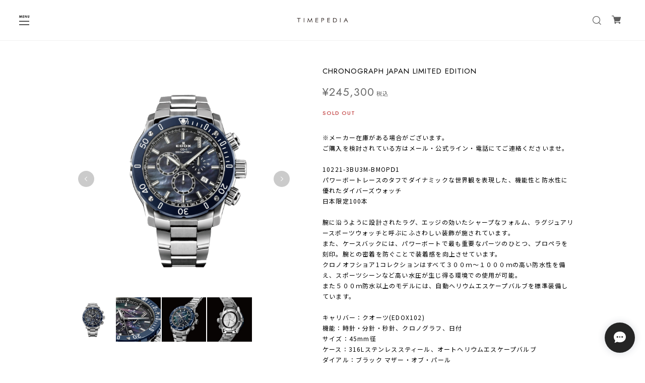

--- FILE ---
content_type: text/html; charset=UTF-8
request_url: https://www.timepedia.co.jp/items/75137177
body_size: 49735
content:
<!DOCTYPE html>
<!--[if lt IE 7 ]><html class="ie ie6" lang="ja"> <![endif]-->
<!--[if IE 7 ]><html class="ie ie7" lang="ja"> <![endif]-->
<!--[if IE 8 ]><html class="ie ie8" lang="ja"> <![endif]-->
<!--[if (gte IE 9)|!(IE)]><!--><html lang="ja"> <!--<![endif]-->
<head>

<link rel="stylesheet" type="text/css" href="https://cf-baseassets.thebase.in/b3d10526d35f51d2f36c6b9452f3e6a5/asset/shop/BASEshop-c04794395695aab12cc9.css"/>
	<meta charset="utf-8">
	<meta name="copyright" content="BASE" />
	<meta name="viewport" content="width=device-width, initial-scale=1.0, minimum-scale=1.0, maximum-scale=1.0, user-scalable=no">
	<meta name="BASE-Theme-Name" content="FIRST LOOK">
	<meta name="BASE-Theme-Version" content="4.1">
	<meta http-equiv="X-UA-Compatible" content="IE=8 ; IE=9" />

	<title>CHRONOGRAPH JAPAN LIMITED EDITION | Timepedia</title>

	<!-- jQuery -->
	<script src="https://code.jquery.com/jquery-1.8.2.min.js"></script>
	<!-- /jQuery -->
	<link rel='icon' type='image/png' href='https://base-ec2.akamaized.net/images/user/base_eraser/1339803/favicon/5920c5218cb605b34900fe370f204c5e.png' />
<link rel='apple-touch-icon' sizes='180x180' href='https://base-ec2.akamaized.net/images/user/base_eraser/1339803/favicon/5920c5218cb605b34900fe370f204c5e.png' />
<link rel='apple-touch-icon-precomposed' href='https://base-ec2.akamaized.net/images/user/base_eraser/1339803/favicon/5920c5218cb605b34900fe370f204c5e.png' />

	<link rel='canonical' href='https://www.timepedia.co.jp/items/75137177' />

			<meta name="description" content="※メーカー在庫がある場合がございます。ご購入を検討されている方はメール・公式ライン・電話にてご連絡くださいませ。10221-3BU3M-BMOPⅮ1パワーボートレースのタフでダイナミックな世界観を表現した、機能性と防水性に優れたダイバーズウォッチ日本限定100本腕に沿うように設計されたラグ、エッジの効いたシャープなフォルム、ラグジュアリースポーツウォッチと呼ぶにふさわしい装飾が施されています。また、ケースバックには、パワーボートで最も重要なパーツのひとつ、プロペラを刻印。腕との密着を防ぐことで装着感を向上させています。クロノオフショア1コレクションはすべて３００ｍ～１０００ｍの高い防水性を備え、スポーツシーンなど高い水圧が生じ得る環境での使用が可能。また５００ｍ防水以上のモデルには、自動ヘリウムエスケープバルブを標準装備しています。キャリバー：クオーツ(EDOX102)機能：時針・分針・秒針、クロノグラフ、日付サイズ：45mm径ケース：316Lステンレススティール、オートヘリウムエスケープバルブダイアル：ブラック マザー・オブ・パールベゼル：ハイテクセラミック（逆回転防止ベゼル）防水：50気圧/500mガラス：サファイアクリスタル（無反射コーティング）ストラップ：316Lステンレススティールその他：インデックス“1”にダイヤモンド5個" />

<meta property="fb:app_id" content="350947278320210" />
<meta property="og:description" content="※メーカー在庫がある場合がございます。ご購入を検討されている方はメール・公式ライン・電話にてご連絡くださいませ。10221-3BU3M-BMOPⅮ1パワーボートレースのタフでダイナミックな世界観を表現した、機能性と防水性に優れたダイバーズウォッチ日本限定100本腕に沿うように設計されたラグ、エッジの効いたシャープなフォルム、ラグジュアリースポーツウォッチと呼ぶにふさわしい装飾が施されています。また、ケースバックには、パワーボートで最も重要なパーツのひとつ、プロペラを刻印。腕との密着を防ぐことで装着感を向上させています。クロノオフショア1コレクションはすべて３００ｍ～１０００ｍの高い防水性を備え、スポーツシーンなど高い水圧が生じ得る環境での使用が可能。また５００ｍ防水以上のモデルには、自動ヘリウムエスケープバルブを標準装備しています。キャリバー：クオーツ(EDOX102)機能：時針・分針・秒針、クロノグラフ、日付サイズ：45mm径ケース：316Lステンレススティール、オートヘリウムエスケープバルブダイアル：ブラック マザー・オブ・パールベゼル：ハイテクセラミック（逆回転防止ベゼル）防水：50気圧/500mガラス：サファイアクリスタル（無反射コーティング）ストラップ：316Lステンレススティールその他：インデックス“1”にダイヤモンド5個" />
<meta property="og:title" content="CHRONOGRAPH JAPAN LIMITED EDITION | Timepedia " />
<meta property="og:image" content="https://baseec-img-mng.akamaized.net/images/item/origin/a9abd0c66fe9e9adf90d083e44e8f431.png?imformat=generic&q=90&im=Resize,width=1200,type=normal" />
<meta property="og:url" content="https://www.timepedia.co.jp/items/75137177" />
<meta property="og:site_name" content="Timepedia" />
<meta property="og:type" content="product" />

<meta property="product:price:amount" content="245300" />
<meta property="product:price:currency" content="JPY" />
<meta property="product:product_link" content="https://www.timepedia.co.jp/items/75137177" />

<meta name="twitter:card" content="summary_large_image" />
<meta name="twitter:site" content="@timepedia_info" />
<meta name="twitter:url" content="https://www.timepedia.co.jp/items/75137177" />
<meta name="twitter:title" content="CHRONOGRAPH JAPAN LIMITED EDITION | Timepedia" />
<meta name="twitter:description" content="※メーカー在庫がある場合がございます。ご購入を検討されている方はメール・公式ライン・電話にてご連絡くださいませ。10221-3BU3M-BMOPⅮ1パワーボートレースのタフでダイナミックな世界観を表現した、機能性と防水性に優れたダイバーズウォッチ日本限定100本腕に沿うように設計されたラグ、エッジの効いたシャープなフォルム、ラグジュアリースポーツウォッチと呼ぶにふさわしい装飾が施されています。また、ケースバックには、パワーボートで最も重要なパーツのひとつ、プロペラを刻印。腕との密着を防ぐことで装着感を向上させています。クロノオフショア1コレクションはすべて３００ｍ～１０００ｍの高い防水性を備え、スポーツシーンなど高い水圧が生じ得る環境での使用が可能。また５００ｍ防水以上のモデルには、自動ヘリウムエスケープバルブを標準装備しています。キャリバー：クオーツ(EDOX102)機能：時針・分針・秒針、クロノグラフ、日付サイズ：45mm径ケース：316Lステンレススティール、オートヘリウムエスケープバルブダイアル：ブラック マザー・オブ・パールベゼル：ハイテクセラミック（逆回転防止ベゼル）防水：50気圧/500mガラス：サファイアクリスタル（無反射コーティング）ストラップ：316Lステンレススティールその他：インデックス“1”にダイヤモンド5個" />
<meta name="twitter:image" content="https://baseec-img-mng.akamaized.net/images/item/origin/a9abd0c66fe9e9adf90d083e44e8f431.png?imformat=generic&q=90&im=Resize,width=1200,type=normal" />
<meta name="keywords" content="クロノグラフ,くろのおふしょあ,ダイバーズ,防水,ボート" />
			
	<script src="https://thebase.com/js/jquery.bottom-1.0.js"></script>
	<script src="https://thebase.com/js/change_status.js?1769561469861"></script>

	<link rel="stylesheet" href="/css/shopTemplate/common.css?1769561469861">
	<link rel="stylesheet" href="https://thebase.com/css/colorbox.css">
	
  <!-- フォント -->
  <link rel="preconnect" href="https://fonts.gstatic.com">
  <link href="https://fonts.googleapis.com/css?family=Montserrat:400,700|Playfair+Display:400,700|Lato:400,700|Amatic+SC|Oswald:400,700|Pacifico|EB+Garamond:400,700|Quicksand:400,700|Crimson+Text:400,700|Josefin+Slab:400,700|Raleway:400,700" rel="stylesheet">
  <link href="https://fonts.googleapis.com/css2?family=Jost:ital,wght@0,100;0,200;0,300;0,400;0,500;0,600;0,700;0,800;0,900;1,100;1,200;1,300;1,400;1,500;1,600;1,700;1,800;1,900&family=Spectral:wght@400;700&family=Noto+Sans+JP:wght@100;300;400;500;700;900&family=Arapey:ital@0;1&display=swap" rel="stylesheet">
  <link href="https://fonts.googleapis.com/css2?family=Sawarabi+Mincho&display=swap" rel="stylesheet">
  <link href="https://fonts.googleapis.com/css2?family=Noto+Serif+JP:wght@200;300;400;500;600;700;900&display=swap" rel="stylesheet">
	<!-- /フォント -->

	<!-- スライダー -->
	<link rel="stylesheet" type="text/css" href="https://basefile.akamaized.net/devbase/62342395eb02b/slick.css">
	<script src="https://basefile.akamaized.net/devbase/623423b7a2bfa/slick.min.js"></script>
  <!-- /スライダー -->
  
  <!-- サイドメニュー -->
  <link rel="stylesheet" type="text/css" href="https://basefile.akamaized.net/devbase/606c196ab8112/slidebars.css">
  <script src="https://basefile.akamaized.net/devbase/606c197f3706a/slidebars.min.js"></script>	
  <!-- /サイドメニュー -->

	<!-- bootstrap -->
	<link rel="stylesheet" href="https://thebase.com/css/bootstrap.min.css">
	<link rel="stylesheet" href="https://thebase.com/css/bootstrap-select.min.css">
	<!-- /bootstrap -->

  <!-- fontawesome -->
  <link href='https://use.fontawesome.com/releases/v5.6.1/css/all.css' rel='stylesheet'>
	<!-- fontawesome -->

	<!-- 検索apps -->
			<link rel="stylesheet" type="text/css" href="https://thebase.com/search/css/shopTemplate/search.css?1769561469861">
		<!-- /検索apps -->

	<!-- ラベルapps -->
		<!-- ラベルapps -->

	<!-- テーマcss -->
  <link rel="stylesheet" type="text/css" href="https://basefile.akamaized.net/devbase/64bf8d4291188/first_look_top.css">
  <link rel="stylesheet" type="text/css" href="https://basefile.akamaized.net/devbase/64ba34d887201/first_look_item_detail.css">
  <link rel="stylesheet" type="text/css" href="https://basefile.akamaized.net/devbase/6389b1c5c0ebb/first_look_etc.css">
  <!-- /テーマcss -->

  <!-- テーマjs -->
  <script type="text/javascript" src="https://basefile.akamaized.net/devbase/6389b3cd6e0bb/first_look_common.js"></script>
  <!-- /テーマjs -->
  
	
	
<style type="text/css">
body { 
        background-image: none;
        background-color: #FFFFFF;
     }
</style>

	<style type="text/css">
    /* カスタムcss */
    #header {
			background: #ffffff;
		}
		.sb-slidebar{
			background: #ffffff;
		}
		.childCategoryList01_child,
		.childCategoryList01_link,
		.headerNavColor,
		.appsItemCategoryTag_lowerLink,
		.categoryTitle01,
		.sectionTitle,
    .noItemsLabel,
    .breadcrumb__notlink,
    .innerCategory .breadcrumb li:after,
    #about .inner p,
    #mainFooter .footerMenu .copyright,
		.relatedItems ul li .itemTitle,
		.itemDetail .purchase .itemTitle,
		.itemDetail .purchase .itemDescription,
		.itemDetail .purchase #itemSelect .purchaseElement label,
    .itemDetail .socialWrapper p,
    .purchase #itemSelect .itemOption__name,
    .purchase #itemSelect .itemOption__caption,
    .purchase #itemSelect .itemOption__count,
		.review01__title,.review01__tabChild,.review01__list,
		#about .shopIntro, #about .aboutTxt,
		#notPublic p,
    .blogContainer .blogBody .text,
    #blog .main #about.blogDetail .blog_publish .publish_date,
    .blogContainer .blogPublish .publish_date,
    #blog .blogDetail .social .shareTitle,
    #blog .main #about .blog_inner .blog_body .text,
    #blog .main #about .blog_inner .blog_publish .publish_date,
		#contact .inquirySection h1, #contact .inquirySection p,
		#contact .inquirySection form dl dt,
		#contact .inquirySection form dl dd,
		#appsItemDetailCustom #appsItemDetailCustomTag .appsItemDetailCustomTag_heading,
		#appsItemDetailCustom #appsItemDetailCustomTag .appsItemDetailCustomTag_description,
		.communityItemTitle, .communityMain,
    .membership .content,
    #membership .mypage,
    #membership .mypage .logout,
    #membership .mypage .leave-wrapper .leave,
    #membership .login .heading,
    #membership .login .register-description,
    #membership .draft .message,
    #membership .draft .leave-wrapper .leave,
    #membership .guide .register,
    #membership .guide .register .mail-magazine .mail-magazine-wrapper .label,
    #privacy, #law,
    #contact .explanation, .mail-magazine-title, .mail-magazine-text, .x_mailMagazineSubscribe_confirm, .infomationText {
			color: #000000;
		}
    #membership .mypage .content .bar {
      background-color: #000000 !important;
    }
    .blog_body font, .blog_body i, .blog_body span, .blog_body, .blog_body div,
    #membership .login .register-link {
      color: #000000 !important;
    }
    #blog .main #about.blogDetail .blog_publish .line,
    #appsItemDetailCustom #appsItemDetailCustomTag .appsItemDetailCustomTag_heading .line, #blog .main #about.blogDetail h3 .line {
      background-color: #000000;
    }
    #blog .main #about.blogDetail .blog_inner {
      border-bottom: 1px solid #000000 !important;
    }
		a,p > a{
			color: #000000 !important;
    }
    .sliderBnr .sliderTitle p {
      color: #ffffff !important;
    }
    .categoryBnr .categoryTitle p {
      color: #ffffff !important;
    }

    .blogListMain .paginate li {
      background: rgba(0, 0, 0, 0);
    }
    .blogListMain .paginate li a {
      color: #000000 !important;
    } 
    .blogListMain .paginate .current a {
      background: rgba(0, 0, 0, 0);
    }
    .blogListMain .paginate li {
      border: #666666 1px solid;
    }
    
		#info .col-right ul li .date,
		.itemDetail .purchase .itemPrice h3,
		.itemDetail .purchase #itemAttention,
		.itemDetail .purchase .report,
    .itemDetail .purchase .preOrder__data,
    .infomationArea ul li .infomationDate,
		#blog ul li .date a,
		.sideTitle,
    #postageOpen,
    #appsItemDetailCustom #appsItemDetailCustomTag .appsItemDetailCustomTag_slider,
    .conceptArea p,
    .communityItemPrice, .communityTextNotice, 
    #mainContent.itemDetail .purchase .itemPrice .tax, .takeout__text, .communitySignin, .communityModalTextNotice, .ageVerificationWarning {
      color: #666666 !important;
    }
    .conceptArea .second_concept {
      border: solid 1px #666666;
      outline: solid 1px #666666;
    }
    .headerBottomBnr {
      background-color: #434343;
    }
    .headerBottomBnr .marquee p, .headerBottomBnrText p {
      color: #FFFFFF;
    }
		.hovline a::after,
		#category-menu .category-list ul li:before,
		.menu-trigger span,
		.itemDetail .purchase #purchase_form .purchaseButton__btn,
		#contact .inquirySection form input[type=submit] ,
		.bar,
		#contact #inquiryCompleteSection a,
		#salesPeriodModal .salesPeriodModal__btn--submit ,.x_mailMagazineSubscribe_submit,
    #membership .mypage .content .definition-description .edit,
    #membership .guide .mypage-link .link,
    #membership .login .link,
    #membership .guide .register .link {
      background-color: #000000!important;
      border: 1px solid #000000;
      color: #ffffff!important;
    }
    #moreItems, #blog .moreItems, .categoryItemArea .moreItems {
      background-color: #ffffff!important;
      border: 1px solid #000000;
    }
    #moreItems a, #blog .moreItems a, .categoryItemArea .moreItems a {
      color: #000000!important;
    }
		.slides .slideTitle {
			color: #FFFFFF;
		}
		.slides .slideSubTitle {
			color: #FFFFFF;
    }
    .slides .slideButton {
      background-color: #CCCCCC !important;
			color: #000000 !important;
    }
		/*送料詳細設定のオーバレイ（SPのみ*/
		.centeringFixForPostageInfo {
			position: fixed !important;
    }

    .bestSellerArea .scrollbar {
		  border-bottom: 1px solid #000000;
    }
    .bestSellerArea .scrollbar {
		  border-bottom: 1px solid #000000;
    }

    .ageVerificationWarning {
      font-size: 23px !important;
    }
    @media only screen and (max-width:780px) {
      .ageVerificationWarning {
        font-size: 19px !important;
      }
    }

          #keyVisualPc .slick-slide, #keyVisualSp .slick-slide {
        height: 600px;
      }
      @media only screen and (max-width:780px) {
        #keyVisualSp .slick-slide {
          height: 470px;
        }
      }
    
          #mainContent.itemDetail .purchase #purchase_form {
        opacity: 0;
      }
    
    
    .itemPrice .sale,
    .itemPrice .discount,
    .soldout_cover,
    .waitingForSale,
    .endOfSale,
    .preOrderItem,
    #mainContent.itemDetail .purchase #itemSelect .itemOption__caption--error,
    #mainContent.itemDetail .purchase #itemSelect .itemOption__count--error,
    .itemDetail .salesPeriod--term,
    .itemDetail .salesPeriod--willStart,
    .itemDetail .salesPeriod--willEnd,
    .itemDetail .salesPeriod--finish,
    .itemDetail .salesPeriod--available,
    .itemDetail .preOrder,
    .itemDetail .lottery,
    .itemDetail .takeout,
    .itemDetail .preOrder__label,
    .itemDetail .lottery__label,
    .itemDetail .takeout__label,
    #contact .inquirySection form dd .error-message {
      color: #C24444;
    }
    #mainContent .item .discount {
      background-color: #C24444;
    }
    .preOrderItem,
    .itemDetail .lottery__label,
    .itemDetail .preOrder__label,
    .itemDetail .takeout__label {
      border: 1px solid #C24444;
    }
    #mainContent.itemDetail .purchase .preOrder__data {
      background-color: #EEEEEE;
    }

    #blogContainerTopic .topicLabel {
      color: #ffffff;
      background-color: #000000;
    }
    #blogContainerTopic .blogDetailBase {
      background-color: #F3F3F3;
    }

    /* category */
    
            .purchaseButton a {
      color: #ffffff !important;
    }
    	</style>

    <script>
    // scroll fade
    $(document).ready(function(){
      const fade_bottom = 30; // 画面下からどの位置でフェードさせるか(px)
      const windowHeight = $(window).height();

      $(window).on("scroll load", function () {
        var scroll_top = $(this).scrollTop();
        $(".scrollFade").each(function () {
          const this_position = $(this).offset().top;
          if (windowHeight + scroll_top > this_position - fade_bottom) {
            $(this).css({
              transition: "all 2000ms ease 0s",
              opacity: 1,
              transform: "translateY(0)",
            })
          }
        })
      })
    })
  </script>
  
	<script type="text/javascript">
	var _gaq = _gaq || [];
	var gtag = gtag || function(){};
</script>
			<script>
window.dataLayer = window.dataLayer || [];
window.dataLayer.push({

	
						'shopTheme': "my_theme_65282",
		
				'shopId': "timepedia-official-ec",

						'itemId': "75137177",
		
				
							'itemPrice': 245300,
			'GA4ViewItems': [
				{
					'item_id': "75137177",
					'item_name': "CHRONOGRAPH JAPAN LIMITED EDITION",
					'price': 245300,
					'quantity': 1,
				}
			],
		
	
		});
</script>


<!-- Google Tag Manager for thebase.in-->
<noscript><iframe src="//www.googletagmanager.com/ns.html?id=GTM-K652NBTK"
height="0" width="0" style="display:none;visibility:hidden"></iframe></noscript>
<script>(function(w,d,s,l,i){w[l]=w[l]||[];w[l].push({'gtm.start':
new Date().getTime(),event:'gtm.js'});var f=d.getElementsByTagName(s)[0],
j=d.createElement(s),dl=l!='dataLayer'?'&l='+l:'';j.async=true;j.src=
'//www.googletagmanager.com/gtm.js?id='+i+dl;f.parentNode.insertBefore(j,f);
})(window,document,'script','dataLayer','GTM-K652NBTK');</script>
<!-- End Google Tag Manager -->

<script type="text/javascript">


</script>

	


<!-- Global site tag (gtag.js) -->
<script async src="https://www.googletagmanager.com/gtag/js?id=10819484558&l=gtagDataLayer"></script>
<script>  window.gtagDataLayer = window.gtagDataLayer || [];
  function gtag(){gtagDataLayer.push(arguments);}
  gtag('js', new Date());
  gtag('set', 'linker', {
    'domains': ['www.timepedia.co.jp', 'c.thebase.in']
  });

      gtag('config', 'AW-10819484558', {
    'ecomm_pagetype': 'product',
    'ecomm_prodid': '75137177',
  });
  </script>
<!-- End Global site tag -->



	<!-- Facebook Pixel Code -->
	<script>
		!function(f,b,e,v,n,t,s){if(f.fbq)return;n=f.fbq=function(){n.callMethod?
			n.callMethod.apply(n,arguments):n.queue.push(arguments)};if(!f._fbq)f._fbq=n;
			n.push=n;n.loaded=!0;n.version='2.0';n.queue=[];t=b.createElement(e);t.async=!0;
			t.src=v;s=b.getElementsByTagName(e)[0];s.parentNode.insertBefore(t,s)}(window,
			document,'script','https://connect.facebook.net/en_US/fbevents.js');

			
		fbq('init', '184480369895283', {}, { agent: 'plthebase' });
		fbq('trackSingle', '184480369895283', 'PageView');

				const viewContentEventId = crypto.randomUUID();
		const viewContentEventIdObj = { eventID: viewContentEventId };
		fbq('trackSingle', '184480369895283', 'ViewContent', {"content_ids":["75137177"],"content_name":"CHRONOGRAPH JAPAN LIMITED EDITION","content_type":"product","contents":[{"id":"75137177","quantity":1,"item_price":245300}],"currency":"JPY","value":245300}, viewContentEventIdObj);
		data = JSON.parse('{"content_ids":["75137177"],"content_name":"CHRONOGRAPH JAPAN LIMITED EDITION","content_type":"product","contents":[{"id":"75137177","quantity":1,"item_price":245300}],"currency":"JPY","value":245300}');
		data.event_name = 'ViewContent';
		data.event_id = viewContentEventId;
				if (data) {
			(function(data) {
				window.addEventListener('load', function() {
					$.ajax({
						type: 'POST',
						url: "https://www.timepedia.co.jp/facebook/conversion/",
						dataType: 'json',
						data: data,
						success: function (data) {},
					})
				})
			})(data)
		}

	</script>
	<!-- End Facebook Pixel Code -->



	
<meta name="cot:primaryColor" content="#252525"><meta name="cot:accentColor" content="#FFB800"><meta name="cot:textColor" content="#252525"><meta name="cot:lightTextColor" content="#ffffff"><meta name="cot:complementaryColor" content="#252525"><meta name="cot:titleColor" content="#252525">

	

	<script type="text/javascript">
		;window.NREUM||(NREUM={});NREUM.init={distributed_tracing:{enabled:true},privacy:{cookies_enabled:true},ajax:{deny_list:["bam.nr-data.net"]}};

		;NREUM.loader_config={accountID:"2907216",trustKey:"2804831",agentID:"663072695",licenseKey:"NRJS-4c41e18b2dabf750af0",applicationID:"663072695"}
		;NREUM.info={beacon:"bam.nr-data.net",errorBeacon:"bam.nr-data.net",licenseKey:"NRJS-4c41e18b2dabf750af0",applicationID:"663072695",sa:1}

		;/*! For license information please see nr-loader-spa-1.236.0.min.js.LICENSE.txt */
		(()=>{"use strict";var e,t,r={5763:(e,t,r)=>{r.d(t,{P_:()=>l,Mt:()=>g,C5:()=>s,DL:()=>v,OP:()=>T,lF:()=>D,Yu:()=>y,Dg:()=>h,CX:()=>c,GE:()=>b,sU:()=>_});var n=r(8632),i=r(9567);const o={beacon:n.ce.beacon,errorBeacon:n.ce.errorBeacon,licenseKey:void 0,applicationID:void 0,sa:void 0,queueTime:void 0,applicationTime:void 0,ttGuid:void 0,user:void 0,account:void 0,product:void 0,extra:void 0,jsAttributes:{},userAttributes:void 0,atts:void 0,transactionName:void 0,tNamePlain:void 0},a={};function s(e){if(!e)throw new Error("All info objects require an agent identifier!");if(!a[e])throw new Error("Info for ".concat(e," was never set"));return a[e]}function c(e,t){if(!e)throw new Error("All info objects require an agent identifier!");a[e]=(0,i.D)(t,o),(0,n.Qy)(e,a[e],"info")}var u=r(7056);const d=()=>{const e={blockSelector:"[data-nr-block]",maskInputOptions:{password:!0}};return{allow_bfcache:!0,privacy:{cookies_enabled:!0},ajax:{deny_list:void 0,enabled:!0,harvestTimeSeconds:10},distributed_tracing:{enabled:void 0,exclude_newrelic_header:void 0,cors_use_newrelic_header:void 0,cors_use_tracecontext_headers:void 0,allowed_origins:void 0},session:{domain:void 0,expiresMs:u.oD,inactiveMs:u.Hb},ssl:void 0,obfuscate:void 0,jserrors:{enabled:!0,harvestTimeSeconds:10},metrics:{enabled:!0},page_action:{enabled:!0,harvestTimeSeconds:30},page_view_event:{enabled:!0},page_view_timing:{enabled:!0,harvestTimeSeconds:30,long_task:!1},session_trace:{enabled:!0,harvestTimeSeconds:10},harvest:{tooManyRequestsDelay:60},session_replay:{enabled:!1,harvestTimeSeconds:60,sampleRate:.1,errorSampleRate:.1,maskTextSelector:"*",maskAllInputs:!0,get blockClass(){return"nr-block"},get ignoreClass(){return"nr-ignore"},get maskTextClass(){return"nr-mask"},get blockSelector(){return e.blockSelector},set blockSelector(t){e.blockSelector+=",".concat(t)},get maskInputOptions(){return e.maskInputOptions},set maskInputOptions(t){e.maskInputOptions={...t,password:!0}}},spa:{enabled:!0,harvestTimeSeconds:10}}},f={};function l(e){if(!e)throw new Error("All configuration objects require an agent identifier!");if(!f[e])throw new Error("Configuration for ".concat(e," was never set"));return f[e]}function h(e,t){if(!e)throw new Error("All configuration objects require an agent identifier!");f[e]=(0,i.D)(t,d()),(0,n.Qy)(e,f[e],"config")}function g(e,t){if(!e)throw new Error("All configuration objects require an agent identifier!");var r=l(e);if(r){for(var n=t.split("."),i=0;i<n.length-1;i++)if("object"!=typeof(r=r[n[i]]))return;r=r[n[n.length-1]]}return r}const p={accountID:void 0,trustKey:void 0,agentID:void 0,licenseKey:void 0,applicationID:void 0,xpid:void 0},m={};function v(e){if(!e)throw new Error("All loader-config objects require an agent identifier!");if(!m[e])throw new Error("LoaderConfig for ".concat(e," was never set"));return m[e]}function b(e,t){if(!e)throw new Error("All loader-config objects require an agent identifier!");m[e]=(0,i.D)(t,p),(0,n.Qy)(e,m[e],"loader_config")}const y=(0,n.mF)().o;var w=r(385),x=r(6818);const A={buildEnv:x.Re,bytesSent:{},queryBytesSent:{},customTransaction:void 0,disabled:!1,distMethod:x.gF,isolatedBacklog:!1,loaderType:void 0,maxBytes:3e4,offset:Math.floor(w._A?.performance?.timeOrigin||w._A?.performance?.timing?.navigationStart||Date.now()),onerror:void 0,origin:""+w._A.location,ptid:void 0,releaseIds:{},session:void 0,xhrWrappable:"function"==typeof w._A.XMLHttpRequest?.prototype?.addEventListener,version:x.q4},E={};function T(e){if(!e)throw new Error("All runtime objects require an agent identifier!");if(!E[e])throw new Error("Runtime for ".concat(e," was never set"));return E[e]}function _(e,t){if(!e)throw new Error("All runtime objects require an agent identifier!");E[e]=(0,i.D)(t,A),(0,n.Qy)(e,E[e],"runtime")}function D(e){return function(e){try{const t=s(e);return!!t.licenseKey&&!!t.errorBeacon&&!!t.applicationID}catch(e){return!1}}(e)}},9567:(e,t,r)=>{r.d(t,{D:()=>i});var n=r(50);function i(e,t){try{if(!e||"object"!=typeof e)return(0,n.Z)("Setting a Configurable requires an object as input");if(!t||"object"!=typeof t)return(0,n.Z)("Setting a Configurable requires a model to set its initial properties");const r=Object.create(Object.getPrototypeOf(t),Object.getOwnPropertyDescriptors(t)),o=0===Object.keys(r).length?e:r;for(let a in o)if(void 0!==e[a])try{"object"==typeof e[a]&&"object"==typeof t[a]?r[a]=i(e[a],t[a]):r[a]=e[a]}catch(e){(0,n.Z)("An error occurred while setting a property of a Configurable",e)}return r}catch(e){(0,n.Z)("An error occured while setting a Configurable",e)}}},6818:(e,t,r)=>{r.d(t,{Re:()=>i,gF:()=>o,q4:()=>n});const n="1.236.0",i="PROD",o="CDN"},385:(e,t,r)=>{r.d(t,{FN:()=>a,IF:()=>u,Nk:()=>f,Tt:()=>s,_A:()=>o,il:()=>n,pL:()=>c,v6:()=>i,w1:()=>d});const n="undefined"!=typeof window&&!!window.document,i="undefined"!=typeof WorkerGlobalScope&&("undefined"!=typeof self&&self instanceof WorkerGlobalScope&&self.navigator instanceof WorkerNavigator||"undefined"!=typeof globalThis&&globalThis instanceof WorkerGlobalScope&&globalThis.navigator instanceof WorkerNavigator),o=n?window:"undefined"!=typeof WorkerGlobalScope&&("undefined"!=typeof self&&self instanceof WorkerGlobalScope&&self||"undefined"!=typeof globalThis&&globalThis instanceof WorkerGlobalScope&&globalThis),a=""+o?.location,s=/iPad|iPhone|iPod/.test(navigator.userAgent),c=s&&"undefined"==typeof SharedWorker,u=(()=>{const e=navigator.userAgent.match(/Firefox[/\s](\d+\.\d+)/);return Array.isArray(e)&&e.length>=2?+e[1]:0})(),d=Boolean(n&&window.document.documentMode),f=!!navigator.sendBeacon},1117:(e,t,r)=>{r.d(t,{w:()=>o});var n=r(50);const i={agentIdentifier:"",ee:void 0};class o{constructor(e){try{if("object"!=typeof e)return(0,n.Z)("shared context requires an object as input");this.sharedContext={},Object.assign(this.sharedContext,i),Object.entries(e).forEach((e=>{let[t,r]=e;Object.keys(i).includes(t)&&(this.sharedContext[t]=r)}))}catch(e){(0,n.Z)("An error occured while setting SharedContext",e)}}}},8e3:(e,t,r)=>{r.d(t,{L:()=>d,R:()=>c});var n=r(2177),i=r(1284),o=r(4322),a=r(3325);const s={};function c(e,t){const r={staged:!1,priority:a.p[t]||0};u(e),s[e].get(t)||s[e].set(t,r)}function u(e){e&&(s[e]||(s[e]=new Map))}function d(){let e=arguments.length>0&&void 0!==arguments[0]?arguments[0]:"",t=arguments.length>1&&void 0!==arguments[1]?arguments[1]:"feature";if(u(e),!e||!s[e].get(t))return a(t);s[e].get(t).staged=!0;const r=[...s[e]];function a(t){const r=e?n.ee.get(e):n.ee,a=o.X.handlers;if(r.backlog&&a){var s=r.backlog[t],c=a[t];if(c){for(var u=0;s&&u<s.length;++u)f(s[u],c);(0,i.D)(c,(function(e,t){(0,i.D)(t,(function(t,r){r[0].on(e,r[1])}))}))}delete a[t],r.backlog[t]=null,r.emit("drain-"+t,[])}}r.every((e=>{let[t,r]=e;return r.staged}))&&(r.sort(((e,t)=>e[1].priority-t[1].priority)),r.forEach((e=>{let[t]=e;a(t)})))}function f(e,t){var r=e[1];(0,i.D)(t[r],(function(t,r){var n=e[0];if(r[0]===n){var i=r[1],o=e[3],a=e[2];i.apply(o,a)}}))}},2177:(e,t,r)=>{r.d(t,{c:()=>f,ee:()=>u});var n=r(8632),i=r(2210),o=r(1284),a=r(5763),s="nr@context";let c=(0,n.fP)();var u;function d(){}function f(e){return(0,i.X)(e,s,l)}function l(){return new d}function h(){u.aborted=!0,u.backlog={}}c.ee?u=c.ee:(u=function e(t,r){var n={},c={},f={},g=!1;try{g=16===r.length&&(0,a.OP)(r).isolatedBacklog}catch(e){}var p={on:b,addEventListener:b,removeEventListener:y,emit:v,get:x,listeners:w,context:m,buffer:A,abort:h,aborted:!1,isBuffering:E,debugId:r,backlog:g?{}:t&&"object"==typeof t.backlog?t.backlog:{}};return p;function m(e){return e&&e instanceof d?e:e?(0,i.X)(e,s,l):l()}function v(e,r,n,i,o){if(!1!==o&&(o=!0),!u.aborted||i){t&&o&&t.emit(e,r,n);for(var a=m(n),s=w(e),d=s.length,f=0;f<d;f++)s[f].apply(a,r);var l=T()[c[e]];return l&&l.push([p,e,r,a]),a}}function b(e,t){n[e]=w(e).concat(t)}function y(e,t){var r=n[e];if(r)for(var i=0;i<r.length;i++)r[i]===t&&r.splice(i,1)}function w(e){return n[e]||[]}function x(t){return f[t]=f[t]||e(p,t)}function A(e,t){var r=T();p.aborted||(0,o.D)(e,(function(e,n){t=t||"feature",c[n]=t,t in r||(r[t]=[])}))}function E(e){return!!T()[c[e]]}function T(){return p.backlog}}(void 0,"globalEE"),c.ee=u)},5546:(e,t,r)=>{r.d(t,{E:()=>n,p:()=>i});var n=r(2177).ee.get("handle");function i(e,t,r,i,o){o?(o.buffer([e],i),o.emit(e,t,r)):(n.buffer([e],i),n.emit(e,t,r))}},4322:(e,t,r)=>{r.d(t,{X:()=>o});var n=r(5546);o.on=a;var i=o.handlers={};function o(e,t,r,o){a(o||n.E,i,e,t,r)}function a(e,t,r,i,o){o||(o="feature"),e||(e=n.E);var a=t[o]=t[o]||{};(a[r]=a[r]||[]).push([e,i])}},3239:(e,t,r)=>{r.d(t,{bP:()=>s,iz:()=>c,m$:()=>a});var n=r(385);let i=!1,o=!1;try{const e={get passive(){return i=!0,!1},get signal(){return o=!0,!1}};n._A.addEventListener("test",null,e),n._A.removeEventListener("test",null,e)}catch(e){}function a(e,t){return i||o?{capture:!!e,passive:i,signal:t}:!!e}function s(e,t){let r=arguments.length>2&&void 0!==arguments[2]&&arguments[2],n=arguments.length>3?arguments[3]:void 0;window.addEventListener(e,t,a(r,n))}function c(e,t){let r=arguments.length>2&&void 0!==arguments[2]&&arguments[2],n=arguments.length>3?arguments[3]:void 0;document.addEventListener(e,t,a(r,n))}},4402:(e,t,r)=>{r.d(t,{Ht:()=>u,M:()=>c,Rl:()=>a,ky:()=>s});var n=r(385);const i="xxxxxxxx-xxxx-4xxx-yxxx-xxxxxxxxxxxx";function o(e,t){return e?15&e[t]:16*Math.random()|0}function a(){const e=n._A?.crypto||n._A?.msCrypto;let t,r=0;return e&&e.getRandomValues&&(t=e.getRandomValues(new Uint8Array(31))),i.split("").map((e=>"x"===e?o(t,++r).toString(16):"y"===e?(3&o()|8).toString(16):e)).join("")}function s(e){const t=n._A?.crypto||n._A?.msCrypto;let r,i=0;t&&t.getRandomValues&&(r=t.getRandomValues(new Uint8Array(31)));const a=[];for(var s=0;s<e;s++)a.push(o(r,++i).toString(16));return a.join("")}function c(){return s(16)}function u(){return s(32)}},7056:(e,t,r)=>{r.d(t,{Bq:()=>n,Hb:()=>o,oD:()=>i});const n="NRBA",i=144e5,o=18e5},7894:(e,t,r)=>{function n(){return Math.round(performance.now())}r.d(t,{z:()=>n})},7243:(e,t,r)=>{r.d(t,{e:()=>o});var n=r(385),i={};function o(e){if(e in i)return i[e];if(0===(e||"").indexOf("data:"))return{protocol:"data"};let t;var r=n._A?.location,o={};if(n.il)t=document.createElement("a"),t.href=e;else try{t=new URL(e,r.href)}catch(e){return o}o.port=t.port;var a=t.href.split("://");!o.port&&a[1]&&(o.port=a[1].split("/")[0].split("@").pop().split(":")[1]),o.port&&"0"!==o.port||(o.port="https"===a[0]?"443":"80"),o.hostname=t.hostname||r.hostname,o.pathname=t.pathname,o.protocol=a[0],"/"!==o.pathname.charAt(0)&&(o.pathname="/"+o.pathname);var s=!t.protocol||":"===t.protocol||t.protocol===r.protocol,c=t.hostname===r.hostname&&t.port===r.port;return o.sameOrigin=s&&(!t.hostname||c),"/"===o.pathname&&(i[e]=o),o}},50:(e,t,r)=>{function n(e,t){"function"==typeof console.warn&&(console.warn("New Relic: ".concat(e)),t&&console.warn(t))}r.d(t,{Z:()=>n})},2587:(e,t,r)=>{r.d(t,{N:()=>c,T:()=>u});var n=r(2177),i=r(5546),o=r(8e3),a=r(3325);const s={stn:[a.D.sessionTrace],err:[a.D.jserrors,a.D.metrics],ins:[a.D.pageAction],spa:[a.D.spa],sr:[a.D.sessionReplay,a.D.sessionTrace]};function c(e,t){const r=n.ee.get(t);e&&"object"==typeof e&&(Object.entries(e).forEach((e=>{let[t,n]=e;void 0===u[t]&&(s[t]?s[t].forEach((e=>{n?(0,i.p)("feat-"+t,[],void 0,e,r):(0,i.p)("block-"+t,[],void 0,e,r),(0,i.p)("rumresp-"+t,[Boolean(n)],void 0,e,r)})):n&&(0,i.p)("feat-"+t,[],void 0,void 0,r),u[t]=Boolean(n))})),Object.keys(s).forEach((e=>{void 0===u[e]&&(s[e]?.forEach((t=>(0,i.p)("rumresp-"+e,[!1],void 0,t,r))),u[e]=!1)})),(0,o.L)(t,a.D.pageViewEvent))}const u={}},2210:(e,t,r)=>{r.d(t,{X:()=>i});var n=Object.prototype.hasOwnProperty;function i(e,t,r){if(n.call(e,t))return e[t];var i=r();if(Object.defineProperty&&Object.keys)try{return Object.defineProperty(e,t,{value:i,writable:!0,enumerable:!1}),i}catch(e){}return e[t]=i,i}},1284:(e,t,r)=>{r.d(t,{D:()=>n});const n=(e,t)=>Object.entries(e||{}).map((e=>{let[r,n]=e;return t(r,n)}))},4351:(e,t,r)=>{r.d(t,{P:()=>o});var n=r(2177);const i=()=>{const e=new WeakSet;return(t,r)=>{if("object"==typeof r&&null!==r){if(e.has(r))return;e.add(r)}return r}};function o(e){try{return JSON.stringify(e,i())}catch(e){try{n.ee.emit("internal-error",[e])}catch(e){}}}},3960:(e,t,r)=>{r.d(t,{K:()=>a,b:()=>o});var n=r(3239);function i(){return"undefined"==typeof document||"complete"===document.readyState}function o(e,t){if(i())return e();(0,n.bP)("load",e,t)}function a(e){if(i())return e();(0,n.iz)("DOMContentLoaded",e)}},8632:(e,t,r)=>{r.d(t,{EZ:()=>u,Qy:()=>c,ce:()=>o,fP:()=>a,gG:()=>d,mF:()=>s});var n=r(7894),i=r(385);const o={beacon:"bam.nr-data.net",errorBeacon:"bam.nr-data.net"};function a(){return i._A.NREUM||(i._A.NREUM={}),void 0===i._A.newrelic&&(i._A.newrelic=i._A.NREUM),i._A.NREUM}function s(){let e=a();return e.o||(e.o={ST:i._A.setTimeout,SI:i._A.setImmediate,CT:i._A.clearTimeout,XHR:i._A.XMLHttpRequest,REQ:i._A.Request,EV:i._A.Event,PR:i._A.Promise,MO:i._A.MutationObserver,FETCH:i._A.fetch}),e}function c(e,t,r){let i=a();const o=i.initializedAgents||{},s=o[e]||{};return Object.keys(s).length||(s.initializedAt={ms:(0,n.z)(),date:new Date}),i.initializedAgents={...o,[e]:{...s,[r]:t}},i}function u(e,t){a()[e]=t}function d(){return function(){let e=a();const t=e.info||{};e.info={beacon:o.beacon,errorBeacon:o.errorBeacon,...t}}(),function(){let e=a();const t=e.init||{};e.init={...t}}(),s(),function(){let e=a();const t=e.loader_config||{};e.loader_config={...t}}(),a()}},7956:(e,t,r)=>{r.d(t,{N:()=>i});var n=r(3239);function i(e){let t=arguments.length>1&&void 0!==arguments[1]&&arguments[1],r=arguments.length>2?arguments[2]:void 0,i=arguments.length>3?arguments[3]:void 0;return void(0,n.iz)("visibilitychange",(function(){if(t)return void("hidden"==document.visibilityState&&e());e(document.visibilityState)}),r,i)}},1214:(e,t,r)=>{r.d(t,{em:()=>v,u5:()=>N,QU:()=>S,_L:()=>I,Gm:()=>L,Lg:()=>M,gy:()=>U,BV:()=>Q,Kf:()=>ee});var n=r(2177);const i="nr@original";var o=Object.prototype.hasOwnProperty,a=!1;function s(e,t){return e||(e=n.ee),r.inPlace=function(e,t,n,i,o){n||(n="");var a,s,c,u="-"===n.charAt(0);for(c=0;c<t.length;c++)d(a=e[s=t[c]])||(e[s]=r(a,u?s+n:n,i,s,o))},r.flag=i,r;function r(t,r,n,a,s){return d(t)?t:(r||(r=""),nrWrapper[i]=t,u(t,nrWrapper,e),nrWrapper);function nrWrapper(){var i,u,d,f;try{u=this,i=[...arguments],d="function"==typeof n?n(i,u):n||{}}catch(t){c([t,"",[i,u,a],d],e)}o(r+"start",[i,u,a],d,s);try{return f=t.apply(u,i)}catch(e){throw o(r+"err",[i,u,e],d,s),e}finally{o(r+"end",[i,u,f],d,s)}}}function o(r,n,i,o){if(!a||t){var s=a;a=!0;try{e.emit(r,n,i,t,o)}catch(t){c([t,r,n,i],e)}a=s}}}function c(e,t){t||(t=n.ee);try{t.emit("internal-error",e)}catch(e){}}function u(e,t,r){if(Object.defineProperty&&Object.keys)try{return Object.keys(e).forEach((function(r){Object.defineProperty(t,r,{get:function(){return e[r]},set:function(t){return e[r]=t,t}})})),t}catch(e){c([e],r)}for(var n in e)o.call(e,n)&&(t[n]=e[n]);return t}function d(e){return!(e&&e instanceof Function&&e.apply&&!e[i])}var f=r(2210),l=r(385);const h={},g=XMLHttpRequest,p="addEventListener",m="removeEventListener";function v(e){var t=function(e){return(e||n.ee).get("events")}(e);if(h[t.debugId]++)return t;h[t.debugId]=1;var r=s(t,!0);function i(e){r.inPlace(e,[p,m],"-",o)}function o(e,t){return e[1]}return"getPrototypeOf"in Object&&(l.il&&b(document,i),b(l._A,i),b(g.prototype,i)),t.on(p+"-start",(function(e,t){var n=e[1];if(null!==n&&("function"==typeof n||"object"==typeof n)){var i=(0,f.X)(n,"nr@wrapped",(function(){var e={object:function(){if("function"!=typeof n.handleEvent)return;return n.handleEvent.apply(n,arguments)},function:n}[typeof n];return e?r(e,"fn-",null,e.name||"anonymous"):n}));this.wrapped=e[1]=i}})),t.on(m+"-start",(function(e){e[1]=this.wrapped||e[1]})),t}function b(e,t){let r=e;for(;"object"==typeof r&&!Object.prototype.hasOwnProperty.call(r,p);)r=Object.getPrototypeOf(r);for(var n=arguments.length,i=new Array(n>2?n-2:0),o=2;o<n;o++)i[o-2]=arguments[o];r&&t(r,...i)}var y="fetch-",w=y+"body-",x=["arrayBuffer","blob","json","text","formData"],A=l._A.Request,E=l._A.Response,T="prototype",_="nr@context";const D={};function N(e){const t=function(e){return(e||n.ee).get("fetch")}(e);if(!(A&&E&&l._A.fetch))return t;if(D[t.debugId]++)return t;function r(e,r,n){var i=e[r];"function"==typeof i&&(e[r]=function(){var e,r=[...arguments],o={};t.emit(n+"before-start",[r],o),o[_]&&o[_].dt&&(e=o[_].dt);var a=i.apply(this,r);return t.emit(n+"start",[r,e],a),a.then((function(e){return t.emit(n+"end",[null,e],a),e}),(function(e){throw t.emit(n+"end",[e],a),e}))})}return D[t.debugId]=1,x.forEach((e=>{r(A[T],e,w),r(E[T],e,w)})),r(l._A,"fetch",y),t.on(y+"end",(function(e,r){var n=this;if(r){var i=r.headers.get("content-length");null!==i&&(n.rxSize=i),t.emit(y+"done",[null,r],n)}else t.emit(y+"done",[e],n)})),t}const O={},j=["pushState","replaceState"];function S(e){const t=function(e){return(e||n.ee).get("history")}(e);return!l.il||O[t.debugId]++||(O[t.debugId]=1,s(t).inPlace(window.history,j,"-")),t}var P=r(3239);const C={},R=["appendChild","insertBefore","replaceChild"];function I(e){const t=function(e){return(e||n.ee).get("jsonp")}(e);if(!l.il||C[t.debugId])return t;C[t.debugId]=!0;var r=s(t),i=/[?&](?:callback|cb)=([^&#]+)/,o=/(.*)\.([^.]+)/,a=/^(\w+)(\.|$)(.*)$/;function c(e,t){var r=e.match(a),n=r[1],i=r[3];return i?c(i,t[n]):t[n]}return r.inPlace(Node.prototype,R,"dom-"),t.on("dom-start",(function(e){!function(e){if(!e||"string"!=typeof e.nodeName||"script"!==e.nodeName.toLowerCase())return;if("function"!=typeof e.addEventListener)return;var n=(a=e.src,s=a.match(i),s?s[1]:null);var a,s;if(!n)return;var u=function(e){var t=e.match(o);if(t&&t.length>=3)return{key:t[2],parent:c(t[1],window)};return{key:e,parent:window}}(n);if("function"!=typeof u.parent[u.key])return;var d={};function f(){t.emit("jsonp-end",[],d),e.removeEventListener("load",f,(0,P.m$)(!1)),e.removeEventListener("error",l,(0,P.m$)(!1))}function l(){t.emit("jsonp-error",[],d),t.emit("jsonp-end",[],d),e.removeEventListener("load",f,(0,P.m$)(!1)),e.removeEventListener("error",l,(0,P.m$)(!1))}r.inPlace(u.parent,[u.key],"cb-",d),e.addEventListener("load",f,(0,P.m$)(!1)),e.addEventListener("error",l,(0,P.m$)(!1)),t.emit("new-jsonp",[e.src],d)}(e[0])})),t}var k=r(5763);const H={};function L(e){const t=function(e){return(e||n.ee).get("mutation")}(e);if(!l.il||H[t.debugId])return t;H[t.debugId]=!0;var r=s(t),i=k.Yu.MO;return i&&(window.MutationObserver=function(e){return this instanceof i?new i(r(e,"fn-")):i.apply(this,arguments)},MutationObserver.prototype=i.prototype),t}const z={};function M(e){const t=function(e){return(e||n.ee).get("promise")}(e);if(z[t.debugId])return t;z[t.debugId]=!0;var r=n.c,o=s(t),a=k.Yu.PR;return a&&function(){function e(r){var n=t.context(),i=o(r,"executor-",n,null,!1);const s=Reflect.construct(a,[i],e);return t.context(s).getCtx=function(){return n},s}l._A.Promise=e,Object.defineProperty(e,"name",{value:"Promise"}),e.toString=function(){return a.toString()},Object.setPrototypeOf(e,a),["all","race"].forEach((function(r){const n=a[r];e[r]=function(e){let i=!1;[...e||[]].forEach((e=>{this.resolve(e).then(a("all"===r),a(!1))}));const o=n.apply(this,arguments);return o;function a(e){return function(){t.emit("propagate",[null,!i],o,!1,!1),i=i||!e}}}})),["resolve","reject"].forEach((function(r){const n=a[r];e[r]=function(e){const r=n.apply(this,arguments);return e!==r&&t.emit("propagate",[e,!0],r,!1,!1),r}})),e.prototype=a.prototype;const n=a.prototype.then;a.prototype.then=function(){var e=this,i=r(e);i.promise=e;for(var a=arguments.length,s=new Array(a),c=0;c<a;c++)s[c]=arguments[c];s[0]=o(s[0],"cb-",i,null,!1),s[1]=o(s[1],"cb-",i,null,!1);const u=n.apply(this,s);return i.nextPromise=u,t.emit("propagate",[e,!0],u,!1,!1),u},a.prototype.then[i]=n,t.on("executor-start",(function(e){e[0]=o(e[0],"resolve-",this,null,!1),e[1]=o(e[1],"resolve-",this,null,!1)})),t.on("executor-err",(function(e,t,r){e[1](r)})),t.on("cb-end",(function(e,r,n){t.emit("propagate",[n,!0],this.nextPromise,!1,!1)})),t.on("propagate",(function(e,r,n){this.getCtx&&!r||(this.getCtx=function(){if(e instanceof Promise)var r=t.context(e);return r&&r.getCtx?r.getCtx():this})}))}(),t}const B={},F="requestAnimationFrame";function U(e){const t=function(e){return(e||n.ee).get("raf")}(e);if(!l.il||B[t.debugId]++)return t;B[t.debugId]=1;var r=s(t);return r.inPlace(window,[F],"raf-"),t.on("raf-start",(function(e){e[0]=r(e[0],"fn-")})),t}const q={},G="setTimeout",V="setInterval",X="clearTimeout",W="-start",Z="-",$=[G,"setImmediate",V,X,"clearImmediate"];function Q(e){const t=function(e){return(e||n.ee).get("timer")}(e);if(q[t.debugId]++)return t;q[t.debugId]=1;var r=s(t);return r.inPlace(l._A,$.slice(0,2),G+Z),r.inPlace(l._A,$.slice(2,3),V+Z),r.inPlace(l._A,$.slice(3),X+Z),t.on(V+W,(function(e,t,n){e[0]=r(e[0],"fn-",null,n)})),t.on(G+W,(function(e,t,n){this.method=n,this.timerDuration=isNaN(e[1])?0:+e[1],e[0]=r(e[0],"fn-",this,n)})),t}var Y=r(50);const K={},J=["open","send"];function ee(e){var t=e||n.ee;const r=function(e){return(e||n.ee).get("xhr")}(t);if(K[r.debugId]++)return r;K[r.debugId]=1,v(t);var i=s(r),o=k.Yu.XHR,a=k.Yu.MO,c=k.Yu.PR,u=k.Yu.SI,d="readystatechange",f=["onload","onerror","onabort","onloadstart","onloadend","onprogress","ontimeout"],h=[],g=l._A.XMLHttpRequest.listeners,p=l._A.XMLHttpRequest=function(e){var t=new o(e);function n(){try{r.emit("new-xhr",[t],t),t.addEventListener(d,b,(0,P.m$)(!1))}catch(e){(0,Y.Z)("An error occured while intercepting XHR",e);try{r.emit("internal-error",[e])}catch(e){}}}return this.listeners=g?[...g,n]:[n],this.listeners.forEach((e=>e())),t};function m(e,t){i.inPlace(t,["onreadystatechange"],"fn-",E)}function b(){var e=this,t=r.context(e);e.readyState>3&&!t.resolved&&(t.resolved=!0,r.emit("xhr-resolved",[],e)),i.inPlace(e,f,"fn-",E)}if(function(e,t){for(var r in e)t[r]=e[r]}(o,p),p.prototype=o.prototype,i.inPlace(p.prototype,J,"-xhr-",E),r.on("send-xhr-start",(function(e,t){m(e,t),function(e){h.push(e),a&&(y?y.then(A):u?u(A):(w=-w,x.data=w))}(t)})),r.on("open-xhr-start",m),a){var y=c&&c.resolve();if(!u&&!c){var w=1,x=document.createTextNode(w);new a(A).observe(x,{characterData:!0})}}else t.on("fn-end",(function(e){e[0]&&e[0].type===d||A()}));function A(){for(var e=0;e<h.length;e++)m(0,h[e]);h.length&&(h=[])}function E(e,t){return t}return r}},7825:(e,t,r)=>{r.d(t,{t:()=>n});const n=r(3325).D.ajax},6660:(e,t,r)=>{r.d(t,{A:()=>i,t:()=>n});const n=r(3325).D.jserrors,i="nr@seenError"},3081:(e,t,r)=>{r.d(t,{gF:()=>o,mY:()=>i,t9:()=>n,vz:()=>s,xS:()=>a});const n=r(3325).D.metrics,i="sm",o="cm",a="storeSupportabilityMetrics",s="storeEventMetrics"},4649:(e,t,r)=>{r.d(t,{t:()=>n});const n=r(3325).D.pageAction},7633:(e,t,r)=>{r.d(t,{Dz:()=>i,OJ:()=>a,qw:()=>o,t9:()=>n});const n=r(3325).D.pageViewEvent,i="firstbyte",o="domcontent",a="windowload"},9251:(e,t,r)=>{r.d(t,{t:()=>n});const n=r(3325).D.pageViewTiming},3614:(e,t,r)=>{r.d(t,{BST_RESOURCE:()=>i,END:()=>s,FEATURE_NAME:()=>n,FN_END:()=>u,FN_START:()=>c,PUSH_STATE:()=>d,RESOURCE:()=>o,START:()=>a});const n=r(3325).D.sessionTrace,i="bstResource",o="resource",a="-start",s="-end",c="fn"+a,u="fn"+s,d="pushState"},7836:(e,t,r)=>{r.d(t,{BODY:()=>A,CB_END:()=>E,CB_START:()=>u,END:()=>x,FEATURE_NAME:()=>i,FETCH:()=>_,FETCH_BODY:()=>v,FETCH_DONE:()=>m,FETCH_START:()=>p,FN_END:()=>c,FN_START:()=>s,INTERACTION:()=>l,INTERACTION_API:()=>d,INTERACTION_EVENTS:()=>o,JSONP_END:()=>b,JSONP_NODE:()=>g,JS_TIME:()=>T,MAX_TIMER_BUDGET:()=>a,REMAINING:()=>f,SPA_NODE:()=>h,START:()=>w,originalSetTimeout:()=>y});var n=r(5763);const i=r(3325).D.spa,o=["click","submit","keypress","keydown","keyup","change"],a=999,s="fn-start",c="fn-end",u="cb-start",d="api-ixn-",f="remaining",l="interaction",h="spaNode",g="jsonpNode",p="fetch-start",m="fetch-done",v="fetch-body-",b="jsonp-end",y=n.Yu.ST,w="-start",x="-end",A="-body",E="cb"+x,T="jsTime",_="fetch"},5938:(e,t,r)=>{r.d(t,{W:()=>o});var n=r(5763),i=r(2177);class o{constructor(e,t,r){this.agentIdentifier=e,this.aggregator=t,this.ee=i.ee.get(e,(0,n.OP)(this.agentIdentifier).isolatedBacklog),this.featureName=r,this.blocked=!1}}},9144:(e,t,r)=>{r.d(t,{j:()=>m});var n=r(3325),i=r(5763),o=r(5546),a=r(2177),s=r(7894),c=r(8e3),u=r(3960),d=r(385),f=r(50),l=r(3081),h=r(8632);function g(){const e=(0,h.gG)();["setErrorHandler","finished","addToTrace","inlineHit","addRelease","addPageAction","setCurrentRouteName","setPageViewName","setCustomAttribute","interaction","noticeError","setUserId"].forEach((t=>{e[t]=function(){for(var r=arguments.length,n=new Array(r),i=0;i<r;i++)n[i]=arguments[i];return function(t){for(var r=arguments.length,n=new Array(r>1?r-1:0),i=1;i<r;i++)n[i-1]=arguments[i];let o=[];return Object.values(e.initializedAgents).forEach((e=>{e.exposed&&e.api[t]&&o.push(e.api[t](...n))})),o.length>1?o:o[0]}(t,...n)}}))}var p=r(2587);function m(e){let t=arguments.length>1&&void 0!==arguments[1]?arguments[1]:{},m=arguments.length>2?arguments[2]:void 0,v=arguments.length>3?arguments[3]:void 0,{init:b,info:y,loader_config:w,runtime:x={loaderType:m},exposed:A=!0}=t;const E=(0,h.gG)();y||(b=E.init,y=E.info,w=E.loader_config),(0,i.Dg)(e,b||{}),(0,i.GE)(e,w||{}),(0,i.sU)(e,x),y.jsAttributes??={},d.v6&&(y.jsAttributes.isWorker=!0),(0,i.CX)(e,y),g();const T=function(e,t){t||(0,c.R)(e,"api");const h={};var g=a.ee.get(e),p=g.get("tracer"),m="api-",v=m+"ixn-";function b(t,r,n,o){const a=(0,i.C5)(e);return null===r?delete a.jsAttributes[t]:(0,i.CX)(e,{...a,jsAttributes:{...a.jsAttributes,[t]:r}}),x(m,n,!0,o||null===r?"session":void 0)(t,r)}function y(){}["setErrorHandler","finished","addToTrace","inlineHit","addRelease"].forEach((e=>h[e]=x(m,e,!0,"api"))),h.addPageAction=x(m,"addPageAction",!0,n.D.pageAction),h.setCurrentRouteName=x(m,"routeName",!0,n.D.spa),h.setPageViewName=function(t,r){if("string"==typeof t)return"/"!==t.charAt(0)&&(t="/"+t),(0,i.OP)(e).customTransaction=(r||"http://custom.transaction")+t,x(m,"setPageViewName",!0)()},h.setCustomAttribute=function(e,t){let r=arguments.length>2&&void 0!==arguments[2]&&arguments[2];if("string"==typeof e){if(["string","number"].includes(typeof t)||null===t)return b(e,t,"setCustomAttribute",r);(0,f.Z)("Failed to execute setCustomAttribute.\nNon-null value must be a string or number type, but a type of <".concat(typeof t,"> was provided."))}else(0,f.Z)("Failed to execute setCustomAttribute.\nName must be a string type, but a type of <".concat(typeof e,"> was provided."))},h.setUserId=function(e){if("string"==typeof e||null===e)return b("enduser.id",e,"setUserId",!0);(0,f.Z)("Failed to execute setUserId.\nNon-null value must be a string type, but a type of <".concat(typeof e,"> was provided."))},h.interaction=function(){return(new y).get()};var w=y.prototype={createTracer:function(e,t){var r={},i=this,a="function"==typeof t;return(0,o.p)(v+"tracer",[(0,s.z)(),e,r],i,n.D.spa,g),function(){if(p.emit((a?"":"no-")+"fn-start",[(0,s.z)(),i,a],r),a)try{return t.apply(this,arguments)}catch(e){throw p.emit("fn-err",[arguments,this,"string"==typeof e?new Error(e):e],r),e}finally{p.emit("fn-end",[(0,s.z)()],r)}}}};function x(e,t,r,i){return function(){return(0,o.p)(l.xS,["API/"+t+"/called"],void 0,n.D.metrics,g),i&&(0,o.p)(e+t,[(0,s.z)(),...arguments],r?null:this,i,g),r?void 0:this}}function A(){r.e(439).then(r.bind(r,7438)).then((t=>{let{setAPI:r}=t;r(e),(0,c.L)(e,"api")})).catch((()=>(0,f.Z)("Downloading runtime APIs failed...")))}return["actionText","setName","setAttribute","save","ignore","onEnd","getContext","end","get"].forEach((e=>{w[e]=x(v,e,void 0,n.D.spa)})),h.noticeError=function(e,t){"string"==typeof e&&(e=new Error(e)),(0,o.p)(l.xS,["API/noticeError/called"],void 0,n.D.metrics,g),(0,o.p)("err",[e,(0,s.z)(),!1,t],void 0,n.D.jserrors,g)},d.il?(0,u.b)((()=>A()),!0):A(),h}(e,v);return(0,h.Qy)(e,T,"api"),(0,h.Qy)(e,A,"exposed"),(0,h.EZ)("activatedFeatures",p.T),T}},3325:(e,t,r)=>{r.d(t,{D:()=>n,p:()=>i});const n={ajax:"ajax",jserrors:"jserrors",metrics:"metrics",pageAction:"page_action",pageViewEvent:"page_view_event",pageViewTiming:"page_view_timing",sessionReplay:"session_replay",sessionTrace:"session_trace",spa:"spa"},i={[n.pageViewEvent]:1,[n.pageViewTiming]:2,[n.metrics]:3,[n.jserrors]:4,[n.ajax]:5,[n.sessionTrace]:6,[n.pageAction]:7,[n.spa]:8,[n.sessionReplay]:9}}},n={};function i(e){var t=n[e];if(void 0!==t)return t.exports;var o=n[e]={exports:{}};return r[e](o,o.exports,i),o.exports}i.m=r,i.d=(e,t)=>{for(var r in t)i.o(t,r)&&!i.o(e,r)&&Object.defineProperty(e,r,{enumerable:!0,get:t[r]})},i.f={},i.e=e=>Promise.all(Object.keys(i.f).reduce(((t,r)=>(i.f[r](e,t),t)),[])),i.u=e=>(({78:"page_action-aggregate",147:"metrics-aggregate",242:"session-manager",317:"jserrors-aggregate",348:"page_view_timing-aggregate",412:"lazy-feature-loader",439:"async-api",538:"recorder",590:"session_replay-aggregate",675:"compressor",733:"session_trace-aggregate",786:"page_view_event-aggregate",873:"spa-aggregate",898:"ajax-aggregate"}[e]||e)+"."+{78:"ac76d497",147:"3dc53903",148:"1a20d5fe",242:"2a64278a",317:"49e41428",348:"bd6de33a",412:"2f55ce66",439:"30bd804e",538:"1b18459f",590:"cf0efb30",675:"ae9f91a8",733:"83105561",786:"06482edd",860:"03a8b7a5",873:"e6b09d52",898:"998ef92b"}[e]+"-1.236.0.min.js"),i.o=(e,t)=>Object.prototype.hasOwnProperty.call(e,t),e={},t="NRBA:",i.l=(r,n,o,a)=>{if(e[r])e[r].push(n);else{var s,c;if(void 0!==o)for(var u=document.getElementsByTagName("script"),d=0;d<u.length;d++){var f=u[d];if(f.getAttribute("src")==r||f.getAttribute("data-webpack")==t+o){s=f;break}}s||(c=!0,(s=document.createElement("script")).charset="utf-8",s.timeout=120,i.nc&&s.setAttribute("nonce",i.nc),s.setAttribute("data-webpack",t+o),s.src=r),e[r]=[n];var l=(t,n)=>{s.onerror=s.onload=null,clearTimeout(h);var i=e[r];if(delete e[r],s.parentNode&&s.parentNode.removeChild(s),i&&i.forEach((e=>e(n))),t)return t(n)},h=setTimeout(l.bind(null,void 0,{type:"timeout",target:s}),12e4);s.onerror=l.bind(null,s.onerror),s.onload=l.bind(null,s.onload),c&&document.head.appendChild(s)}},i.r=e=>{"undefined"!=typeof Symbol&&Symbol.toStringTag&&Object.defineProperty(e,Symbol.toStringTag,{value:"Module"}),Object.defineProperty(e,"__esModule",{value:!0})},i.j=364,i.p="https://js-agent.newrelic.com/",(()=>{var e={364:0,953:0};i.f.j=(t,r)=>{var n=i.o(e,t)?e[t]:void 0;if(0!==n)if(n)r.push(n[2]);else{var o=new Promise(((r,i)=>n=e[t]=[r,i]));r.push(n[2]=o);var a=i.p+i.u(t),s=new Error;i.l(a,(r=>{if(i.o(e,t)&&(0!==(n=e[t])&&(e[t]=void 0),n)){var o=r&&("load"===r.type?"missing":r.type),a=r&&r.target&&r.target.src;s.message="Loading chunk "+t+" failed.\n("+o+": "+a+")",s.name="ChunkLoadError",s.type=o,s.request=a,n[1](s)}}),"chunk-"+t,t)}};var t=(t,r)=>{var n,o,[a,s,c]=r,u=0;if(a.some((t=>0!==e[t]))){for(n in s)i.o(s,n)&&(i.m[n]=s[n]);if(c)c(i)}for(t&&t(r);u<a.length;u++)o=a[u],i.o(e,o)&&e[o]&&e[o][0](),e[o]=0},r=window.webpackChunkNRBA=window.webpackChunkNRBA||[];r.forEach(t.bind(null,0)),r.push=t.bind(null,r.push.bind(r))})();var o={};(()=>{i.r(o);var e=i(3325),t=i(5763);const r=Object.values(e.D);function n(e){const n={};return r.forEach((r=>{n[r]=function(e,r){return!1!==(0,t.Mt)(r,"".concat(e,".enabled"))}(r,e)})),n}var a=i(9144);var s=i(5546),c=i(385),u=i(8e3),d=i(5938),f=i(3960),l=i(50);class h extends d.W{constructor(e,t,r){let n=!(arguments.length>3&&void 0!==arguments[3])||arguments[3];super(e,t,r),this.auto=n,this.abortHandler,this.featAggregate,this.onAggregateImported,n&&(0,u.R)(e,r)}importAggregator(){let e=arguments.length>0&&void 0!==arguments[0]?arguments[0]:{};if(this.featAggregate||!this.auto)return;const r=c.il&&!0===(0,t.Mt)(this.agentIdentifier,"privacy.cookies_enabled");let n;this.onAggregateImported=new Promise((e=>{n=e}));const o=async()=>{let t;try{if(r){const{setupAgentSession:e}=await Promise.all([i.e(860),i.e(242)]).then(i.bind(i,3228));t=e(this.agentIdentifier)}}catch(e){(0,l.Z)("A problem occurred when starting up session manager. This page will not start or extend any session.",e)}try{if(!this.shouldImportAgg(this.featureName,t))return void(0,u.L)(this.agentIdentifier,this.featureName);const{lazyFeatureLoader:r}=await i.e(412).then(i.bind(i,8582)),{Aggregate:o}=await r(this.featureName,"aggregate");this.featAggregate=new o(this.agentIdentifier,this.aggregator,e),n(!0)}catch(e){(0,l.Z)("Downloading and initializing ".concat(this.featureName," failed..."),e),this.abortHandler?.(),n(!1)}};c.il?(0,f.b)((()=>o()),!0):o()}shouldImportAgg(r,n){return r!==e.D.sessionReplay||!1!==(0,t.Mt)(this.agentIdentifier,"session_trace.enabled")&&(!!n?.isNew||!!n?.state.sessionReplay)}}var g=i(7633),p=i(7894);class m extends h{static featureName=g.t9;constructor(r,n){let i=!(arguments.length>2&&void 0!==arguments[2])||arguments[2];if(super(r,n,g.t9,i),("undefined"==typeof PerformanceNavigationTiming||c.Tt)&&"undefined"!=typeof PerformanceTiming){const n=(0,t.OP)(r);n[g.Dz]=Math.max(Date.now()-n.offset,0),(0,f.K)((()=>n[g.qw]=Math.max((0,p.z)()-n[g.Dz],0))),(0,f.b)((()=>{const t=(0,p.z)();n[g.OJ]=Math.max(t-n[g.Dz],0),(0,s.p)("timing",["load",t],void 0,e.D.pageViewTiming,this.ee)}))}this.importAggregator()}}var v=i(1117),b=i(1284);class y extends v.w{constructor(e){super(e),this.aggregatedData={}}store(e,t,r,n,i){var o=this.getBucket(e,t,r,i);return o.metrics=function(e,t){t||(t={count:0});return t.count+=1,(0,b.D)(e,(function(e,r){t[e]=w(r,t[e])})),t}(n,o.metrics),o}merge(e,t,r,n,i){var o=this.getBucket(e,t,n,i);if(o.metrics){var a=o.metrics;a.count+=r.count,(0,b.D)(r,(function(e,t){if("count"!==e){var n=a[e],i=r[e];i&&!i.c?a[e]=w(i.t,n):a[e]=function(e,t){if(!t)return e;t.c||(t=x(t.t));return t.min=Math.min(e.min,t.min),t.max=Math.max(e.max,t.max),t.t+=e.t,t.sos+=e.sos,t.c+=e.c,t}(i,a[e])}}))}else o.metrics=r}storeMetric(e,t,r,n){var i=this.getBucket(e,t,r);return i.stats=w(n,i.stats),i}getBucket(e,t,r,n){this.aggregatedData[e]||(this.aggregatedData[e]={});var i=this.aggregatedData[e][t];return i||(i=this.aggregatedData[e][t]={params:r||{}},n&&(i.custom=n)),i}get(e,t){return t?this.aggregatedData[e]&&this.aggregatedData[e][t]:this.aggregatedData[e]}take(e){for(var t={},r="",n=!1,i=0;i<e.length;i++)t[r=e[i]]=A(this.aggregatedData[r]),t[r].length&&(n=!0),delete this.aggregatedData[r];return n?t:null}}function w(e,t){return null==e?function(e){e?e.c++:e={c:1};return e}(t):t?(t.c||(t=x(t.t)),t.c+=1,t.t+=e,t.sos+=e*e,e>t.max&&(t.max=e),e<t.min&&(t.min=e),t):{t:e}}function x(e){return{t:e,min:e,max:e,sos:e*e,c:1}}function A(e){return"object"!=typeof e?[]:(0,b.D)(e,E)}function E(e,t){return t}var T=i(8632),_=i(4402),D=i(4351);var N=i(7956),O=i(3239),j=i(9251);class S extends h{static featureName=j.t;constructor(e,r){let n=!(arguments.length>2&&void 0!==arguments[2])||arguments[2];super(e,r,j.t,n),c.il&&((0,t.OP)(e).initHidden=Boolean("hidden"===document.visibilityState),(0,N.N)((()=>(0,s.p)("docHidden",[(0,p.z)()],void 0,j.t,this.ee)),!0),(0,O.bP)("pagehide",(()=>(0,s.p)("winPagehide",[(0,p.z)()],void 0,j.t,this.ee))),this.importAggregator())}}var P=i(3081);class C extends h{static featureName=P.t9;constructor(e,t){let r=!(arguments.length>2&&void 0!==arguments[2])||arguments[2];super(e,t,P.t9,r),this.importAggregator()}}var R,I=i(2210),k=i(1214),H=i(2177),L={};try{R=localStorage.getItem("__nr_flags").split(","),console&&"function"==typeof console.log&&(L.console=!0,-1!==R.indexOf("dev")&&(L.dev=!0),-1!==R.indexOf("nr_dev")&&(L.nrDev=!0))}catch(e){}function z(e){try{L.console&&z(e)}catch(e){}}L.nrDev&&H.ee.on("internal-error",(function(e){z(e.stack)})),L.dev&&H.ee.on("fn-err",(function(e,t,r){z(r.stack)})),L.dev&&(z("NR AGENT IN DEVELOPMENT MODE"),z("flags: "+(0,b.D)(L,(function(e,t){return e})).join(", ")));var M=i(6660);class B extends h{static featureName=M.t;constructor(r,n){let i=!(arguments.length>2&&void 0!==arguments[2])||arguments[2];super(r,n,M.t,i),this.skipNext=0;try{this.removeOnAbort=new AbortController}catch(e){}const o=this;o.ee.on("fn-start",(function(e,t,r){o.abortHandler&&(o.skipNext+=1)})),o.ee.on("fn-err",(function(t,r,n){o.abortHandler&&!n[M.A]&&((0,I.X)(n,M.A,(function(){return!0})),this.thrown=!0,(0,s.p)("err",[n,(0,p.z)()],void 0,e.D.jserrors,o.ee))})),o.ee.on("fn-end",(function(){o.abortHandler&&!this.thrown&&o.skipNext>0&&(o.skipNext-=1)})),o.ee.on("internal-error",(function(t){(0,s.p)("ierr",[t,(0,p.z)(),!0],void 0,e.D.jserrors,o.ee)})),this.origOnerror=c._A.onerror,c._A.onerror=this.onerrorHandler.bind(this),c._A.addEventListener("unhandledrejection",(t=>{const r=function(e){let t="Unhandled Promise Rejection: ";if(e instanceof Error)try{return e.message=t+e.message,e}catch(t){return e}if(void 0===e)return new Error(t);try{return new Error(t+(0,D.P)(e))}catch(e){return new Error(t)}}(t.reason);(0,s.p)("err",[r,(0,p.z)(),!1,{unhandledPromiseRejection:1}],void 0,e.D.jserrors,this.ee)}),(0,O.m$)(!1,this.removeOnAbort?.signal)),(0,k.gy)(this.ee),(0,k.BV)(this.ee),(0,k.em)(this.ee),(0,t.OP)(r).xhrWrappable&&(0,k.Kf)(this.ee),this.abortHandler=this.#e,this.importAggregator()}#e(){this.removeOnAbort?.abort(),this.abortHandler=void 0}onerrorHandler(t,r,n,i,o){"function"==typeof this.origOnerror&&this.origOnerror(...arguments);try{this.skipNext?this.skipNext-=1:(0,s.p)("err",[o||new F(t,r,n),(0,p.z)()],void 0,e.D.jserrors,this.ee)}catch(t){try{(0,s.p)("ierr",[t,(0,p.z)(),!0],void 0,e.D.jserrors,this.ee)}catch(e){}}return!1}}function F(e,t,r){this.message=e||"Uncaught error with no additional information",this.sourceURL=t,this.line=r}let U=1;const q="nr@id";function G(e){const t=typeof e;return!e||"object"!==t&&"function"!==t?-1:e===c._A?0:(0,I.X)(e,q,(function(){return U++}))}function V(e){if("string"==typeof e&&e.length)return e.length;if("object"==typeof e){if("undefined"!=typeof ArrayBuffer&&e instanceof ArrayBuffer&&e.byteLength)return e.byteLength;if("undefined"!=typeof Blob&&e instanceof Blob&&e.size)return e.size;if(!("undefined"!=typeof FormData&&e instanceof FormData))try{return(0,D.P)(e).length}catch(e){return}}}var X=i(7243);class W{constructor(e){this.agentIdentifier=e,this.generateTracePayload=this.generateTracePayload.bind(this),this.shouldGenerateTrace=this.shouldGenerateTrace.bind(this)}generateTracePayload(e){if(!this.shouldGenerateTrace(e))return null;var r=(0,t.DL)(this.agentIdentifier);if(!r)return null;var n=(r.accountID||"").toString()||null,i=(r.agentID||"").toString()||null,o=(r.trustKey||"").toString()||null;if(!n||!i)return null;var a=(0,_.M)(),s=(0,_.Ht)(),c=Date.now(),u={spanId:a,traceId:s,timestamp:c};return(e.sameOrigin||this.isAllowedOrigin(e)&&this.useTraceContextHeadersForCors())&&(u.traceContextParentHeader=this.generateTraceContextParentHeader(a,s),u.traceContextStateHeader=this.generateTraceContextStateHeader(a,c,n,i,o)),(e.sameOrigin&&!this.excludeNewrelicHeader()||!e.sameOrigin&&this.isAllowedOrigin(e)&&this.useNewrelicHeaderForCors())&&(u.newrelicHeader=this.generateTraceHeader(a,s,c,n,i,o)),u}generateTraceContextParentHeader(e,t){return"00-"+t+"-"+e+"-01"}generateTraceContextStateHeader(e,t,r,n,i){return i+"@nr=0-1-"+r+"-"+n+"-"+e+"----"+t}generateTraceHeader(e,t,r,n,i,o){if(!("function"==typeof c._A?.btoa))return null;var a={v:[0,1],d:{ty:"Browser",ac:n,ap:i,id:e,tr:t,ti:r}};return o&&n!==o&&(a.d.tk=o),btoa((0,D.P)(a))}shouldGenerateTrace(e){return this.isDtEnabled()&&this.isAllowedOrigin(e)}isAllowedOrigin(e){var r=!1,n={};if((0,t.Mt)(this.agentIdentifier,"distributed_tracing")&&(n=(0,t.P_)(this.agentIdentifier).distributed_tracing),e.sameOrigin)r=!0;else if(n.allowed_origins instanceof Array)for(var i=0;i<n.allowed_origins.length;i++){var o=(0,X.e)(n.allowed_origins[i]);if(e.hostname===o.hostname&&e.protocol===o.protocol&&e.port===o.port){r=!0;break}}return r}isDtEnabled(){var e=(0,t.Mt)(this.agentIdentifier,"distributed_tracing");return!!e&&!!e.enabled}excludeNewrelicHeader(){var e=(0,t.Mt)(this.agentIdentifier,"distributed_tracing");return!!e&&!!e.exclude_newrelic_header}useNewrelicHeaderForCors(){var e=(0,t.Mt)(this.agentIdentifier,"distributed_tracing");return!!e&&!1!==e.cors_use_newrelic_header}useTraceContextHeadersForCors(){var e=(0,t.Mt)(this.agentIdentifier,"distributed_tracing");return!!e&&!!e.cors_use_tracecontext_headers}}var Z=i(7825),$=["load","error","abort","timeout"],Q=$.length,Y=t.Yu.REQ,K=c._A.XMLHttpRequest;class J extends h{static featureName=Z.t;constructor(r,n){let i=!(arguments.length>2&&void 0!==arguments[2])||arguments[2];super(r,n,Z.t,i),(0,t.OP)(r).xhrWrappable&&(this.dt=new W(r),this.handler=(e,t,r,n)=>(0,s.p)(e,t,r,n,this.ee),(0,k.u5)(this.ee),(0,k.Kf)(this.ee),function(r,n,i,o){function a(e){var t=this;t.totalCbs=0,t.called=0,t.cbTime=0,t.end=E,t.ended=!1,t.xhrGuids={},t.lastSize=null,t.loadCaptureCalled=!1,t.params=this.params||{},t.metrics=this.metrics||{},e.addEventListener("load",(function(r){_(t,e)}),(0,O.m$)(!1)),c.IF||e.addEventListener("progress",(function(e){t.lastSize=e.loaded}),(0,O.m$)(!1))}function s(e){this.params={method:e[0]},T(this,e[1]),this.metrics={}}function u(e,n){var i=(0,t.DL)(r);i.xpid&&this.sameOrigin&&n.setRequestHeader("X-NewRelic-ID",i.xpid);var a=o.generateTracePayload(this.parsedOrigin);if(a){var s=!1;a.newrelicHeader&&(n.setRequestHeader("newrelic",a.newrelicHeader),s=!0),a.traceContextParentHeader&&(n.setRequestHeader("traceparent",a.traceContextParentHeader),a.traceContextStateHeader&&n.setRequestHeader("tracestate",a.traceContextStateHeader),s=!0),s&&(this.dt=a)}}function d(e,t){var r=this.metrics,i=e[0],o=this;if(r&&i){var a=V(i);a&&(r.txSize=a)}this.startTime=(0,p.z)(),this.listener=function(e){try{"abort"!==e.type||o.loadCaptureCalled||(o.params.aborted=!0),("load"!==e.type||o.called===o.totalCbs&&(o.onloadCalled||"function"!=typeof t.onload)&&"function"==typeof o.end)&&o.end(t)}catch(e){try{n.emit("internal-error",[e])}catch(e){}}};for(var s=0;s<Q;s++)t.addEventListener($[s],this.listener,(0,O.m$)(!1))}function f(e,t,r){this.cbTime+=e,t?this.onloadCalled=!0:this.called+=1,this.called!==this.totalCbs||!this.onloadCalled&&"function"==typeof r.onload||"function"!=typeof this.end||this.end(r)}function l(e,t){var r=""+G(e)+!!t;this.xhrGuids&&!this.xhrGuids[r]&&(this.xhrGuids[r]=!0,this.totalCbs+=1)}function h(e,t){var r=""+G(e)+!!t;this.xhrGuids&&this.xhrGuids[r]&&(delete this.xhrGuids[r],this.totalCbs-=1)}function g(){this.endTime=(0,p.z)()}function m(e,t){t instanceof K&&"load"===e[0]&&n.emit("xhr-load-added",[e[1],e[2]],t)}function v(e,t){t instanceof K&&"load"===e[0]&&n.emit("xhr-load-removed",[e[1],e[2]],t)}function b(e,t,r){t instanceof K&&("onload"===r&&(this.onload=!0),("load"===(e[0]&&e[0].type)||this.onload)&&(this.xhrCbStart=(0,p.z)()))}function y(e,t){this.xhrCbStart&&n.emit("xhr-cb-time",[(0,p.z)()-this.xhrCbStart,this.onload,t],t)}function w(e){var t,r=e[1]||{};"string"==typeof e[0]?t=e[0]:e[0]&&e[0].url?t=e[0].url:c._A?.URL&&e[0]&&e[0]instanceof URL&&(t=e[0].href),t&&(this.parsedOrigin=(0,X.e)(t),this.sameOrigin=this.parsedOrigin.sameOrigin);var n=o.generateTracePayload(this.parsedOrigin);if(n&&(n.newrelicHeader||n.traceContextParentHeader))if("string"==typeof e[0]||c._A?.URL&&e[0]&&e[0]instanceof URL){var i={};for(var a in r)i[a]=r[a];i.headers=new Headers(r.headers||{}),s(i.headers,n)&&(this.dt=n),e.length>1?e[1]=i:e.push(i)}else e[0]&&e[0].headers&&s(e[0].headers,n)&&(this.dt=n);function s(e,t){var r=!1;return t.newrelicHeader&&(e.set("newrelic",t.newrelicHeader),r=!0),t.traceContextParentHeader&&(e.set("traceparent",t.traceContextParentHeader),t.traceContextStateHeader&&e.set("tracestate",t.traceContextStateHeader),r=!0),r}}function x(e,t){this.params={},this.metrics={},this.startTime=(0,p.z)(),this.dt=t,e.length>=1&&(this.target=e[0]),e.length>=2&&(this.opts=e[1]);var r,n=this.opts||{},i=this.target;"string"==typeof i?r=i:"object"==typeof i&&i instanceof Y?r=i.url:c._A?.URL&&"object"==typeof i&&i instanceof URL&&(r=i.href),T(this,r);var o=(""+(i&&i instanceof Y&&i.method||n.method||"GET")).toUpperCase();this.params.method=o,this.txSize=V(n.body)||0}function A(t,r){var n;this.endTime=(0,p.z)(),this.params||(this.params={}),this.params.status=r?r.status:0,"string"==typeof this.rxSize&&this.rxSize.length>0&&(n=+this.rxSize);var o={txSize:this.txSize,rxSize:n,duration:(0,p.z)()-this.startTime};i("xhr",[this.params,o,this.startTime,this.endTime,"fetch"],this,e.D.ajax)}function E(t){var r=this.params,n=this.metrics;if(!this.ended){this.ended=!0;for(var o=0;o<Q;o++)t.removeEventListener($[o],this.listener,!1);r.aborted||(n.duration=(0,p.z)()-this.startTime,this.loadCaptureCalled||4!==t.readyState?null==r.status&&(r.status=0):_(this,t),n.cbTime=this.cbTime,i("xhr",[r,n,this.startTime,this.endTime,"xhr"],this,e.D.ajax))}}function T(e,t){var r=(0,X.e)(t),n=e.params;n.hostname=r.hostname,n.port=r.port,n.protocol=r.protocol,n.host=r.hostname+":"+r.port,n.pathname=r.pathname,e.parsedOrigin=r,e.sameOrigin=r.sameOrigin}function _(e,t){e.params.status=t.status;var r=function(e,t){var r=e.responseType;return"json"===r&&null!==t?t:"arraybuffer"===r||"blob"===r||"json"===r?V(e.response):"text"===r||""===r||void 0===r?V(e.responseText):void 0}(t,e.lastSize);if(r&&(e.metrics.rxSize=r),e.sameOrigin){var n=t.getResponseHeader("X-NewRelic-App-Data");n&&(e.params.cat=n.split(", ").pop())}e.loadCaptureCalled=!0}n.on("new-xhr",a),n.on("open-xhr-start",s),n.on("open-xhr-end",u),n.on("send-xhr-start",d),n.on("xhr-cb-time",f),n.on("xhr-load-added",l),n.on("xhr-load-removed",h),n.on("xhr-resolved",g),n.on("addEventListener-end",m),n.on("removeEventListener-end",v),n.on("fn-end",y),n.on("fetch-before-start",w),n.on("fetch-start",x),n.on("fn-start",b),n.on("fetch-done",A)}(r,this.ee,this.handler,this.dt),this.importAggregator())}}var ee=i(3614);const{BST_RESOURCE:te,RESOURCE:re,START:ne,END:ie,FEATURE_NAME:oe,FN_END:ae,FN_START:se,PUSH_STATE:ce}=ee;var ue=i(7836);const{FEATURE_NAME:de,START:fe,END:le,BODY:he,CB_END:ge,JS_TIME:pe,FETCH:me,FN_START:ve,CB_START:be,FN_END:ye}=ue;var we=i(4649);class xe extends h{static featureName=we.t;constructor(e,t){let r=!(arguments.length>2&&void 0!==arguments[2])||arguments[2];super(e,t,we.t,r),this.importAggregator()}}new class{constructor(e){let t=arguments.length>1&&void 0!==arguments[1]?arguments[1]:(0,_.ky)(16);c._A?(this.agentIdentifier=t,this.sharedAggregator=new y({agentIdentifier:this.agentIdentifier}),this.features={},this.desiredFeatures=new Set(e.features||[]),this.desiredFeatures.add(m),Object.assign(this,(0,a.j)(this.agentIdentifier,e,e.loaderType||"agent")),this.start()):(0,l.Z)("Failed to initial the agent. Could not determine the runtime environment.")}get config(){return{info:(0,t.C5)(this.agentIdentifier),init:(0,t.P_)(this.agentIdentifier),loader_config:(0,t.DL)(this.agentIdentifier),runtime:(0,t.OP)(this.agentIdentifier)}}start(){const t="features";try{const r=n(this.agentIdentifier),i=[...this.desiredFeatures];i.sort(((t,r)=>e.p[t.featureName]-e.p[r.featureName])),i.forEach((t=>{if(r[t.featureName]||t.featureName===e.D.pageViewEvent){const n=function(t){switch(t){case e.D.ajax:return[e.D.jserrors];case e.D.sessionTrace:return[e.D.ajax,e.D.pageViewEvent];case e.D.sessionReplay:return[e.D.sessionTrace];case e.D.pageViewTiming:return[e.D.pageViewEvent];default:return[]}}(t.featureName);n.every((e=>r[e]))||(0,l.Z)("".concat(t.featureName," is enabled but one or more dependent features has been disabled (").concat((0,D.P)(n),"). This may cause unintended consequences or missing data...")),this.features[t.featureName]=new t(this.agentIdentifier,this.sharedAggregator)}})),(0,T.Qy)(this.agentIdentifier,this.features,t)}catch(e){(0,l.Z)("Failed to initialize all enabled instrument classes (agent aborted) -",e);for(const e in this.features)this.features[e].abortHandler?.();const r=(0,T.fP)();return delete r.initializedAgents[this.agentIdentifier]?.api,delete r.initializedAgents[this.agentIdentifier]?.[t],delete this.sharedAggregator,r.ee?.abort(),delete r.ee?.get(this.agentIdentifier),!1}}}({features:[J,m,S,class extends h{static featureName=oe;constructor(t,r){if(super(t,r,oe,!(arguments.length>2&&void 0!==arguments[2])||arguments[2]),!c.il)return;const n=this.ee;let i;(0,k.QU)(n),this.eventsEE=(0,k.em)(n),this.eventsEE.on(se,(function(e,t){this.bstStart=(0,p.z)()})),this.eventsEE.on(ae,(function(t,r){(0,s.p)("bst",[t[0],r,this.bstStart,(0,p.z)()],void 0,e.D.sessionTrace,n)})),n.on(ce+ne,(function(e){this.time=(0,p.z)(),this.startPath=location.pathname+location.hash})),n.on(ce+ie,(function(t){(0,s.p)("bstHist",[location.pathname+location.hash,this.startPath,this.time],void 0,e.D.sessionTrace,n)}));try{i=new PerformanceObserver((t=>{const r=t.getEntries();(0,s.p)(te,[r],void 0,e.D.sessionTrace,n)})),i.observe({type:re,buffered:!0})}catch(e){}this.importAggregator({resourceObserver:i})}},C,xe,B,class extends h{static featureName=de;constructor(e,r){if(super(e,r,de,!(arguments.length>2&&void 0!==arguments[2])||arguments[2]),!c.il)return;if(!(0,t.OP)(e).xhrWrappable)return;try{this.removeOnAbort=new AbortController}catch(e){}let n,i=0;const o=this.ee.get("tracer"),a=(0,k._L)(this.ee),s=(0,k.Lg)(this.ee),u=(0,k.BV)(this.ee),d=(0,k.Kf)(this.ee),f=this.ee.get("events"),l=(0,k.u5)(this.ee),h=(0,k.QU)(this.ee),g=(0,k.Gm)(this.ee);function m(e,t){h.emit("newURL",[""+window.location,t])}function v(){i++,n=window.location.hash,this[ve]=(0,p.z)()}function b(){i--,window.location.hash!==n&&m(0,!0);var e=(0,p.z)();this[pe]=~~this[pe]+e-this[ve],this[ye]=e}function y(e,t){e.on(t,(function(){this[t]=(0,p.z)()}))}this.ee.on(ve,v),s.on(be,v),a.on(be,v),this.ee.on(ye,b),s.on(ge,b),a.on(ge,b),this.ee.buffer([ve,ye,"xhr-resolved"],this.featureName),f.buffer([ve],this.featureName),u.buffer(["setTimeout"+le,"clearTimeout"+fe,ve],this.featureName),d.buffer([ve,"new-xhr","send-xhr"+fe],this.featureName),l.buffer([me+fe,me+"-done",me+he+fe,me+he+le],this.featureName),h.buffer(["newURL"],this.featureName),g.buffer([ve],this.featureName),s.buffer(["propagate",be,ge,"executor-err","resolve"+fe],this.featureName),o.buffer([ve,"no-"+ve],this.featureName),a.buffer(["new-jsonp","cb-start","jsonp-error","jsonp-end"],this.featureName),y(l,me+fe),y(l,me+"-done"),y(a,"new-jsonp"),y(a,"jsonp-end"),y(a,"cb-start"),h.on("pushState-end",m),h.on("replaceState-end",m),window.addEventListener("hashchange",m,(0,O.m$)(!0,this.removeOnAbort?.signal)),window.addEventListener("load",m,(0,O.m$)(!0,this.removeOnAbort?.signal)),window.addEventListener("popstate",(function(){m(0,i>1)}),(0,O.m$)(!0,this.removeOnAbort?.signal)),this.abortHandler=this.#e,this.importAggregator()}#e(){this.removeOnAbort?.abort(),this.abortHandler=void 0}}],loaderType:"spa"})})(),window.NRBA=o})();
				var shopId = 'timepedia-official-ec';
		newrelic.setCustomAttribute("Base.shop_id", shopId);
			</script>



<link rel="stylesheet" href="https://cf-baseassets.thebase.in/b3d10526d35f51d2f36c6b9452f3e6a5/asset/shop/BASEshop-c04794395695aab12cc9.css">


			<!-- Google tag (gtag.js) -->
<script async src="https://www.googletagmanager.com/gtag/js?id=G-FLL6BSEC3S"></script>
<script>
  window.dataLayer = window.dataLayer || [];
  function gtag(){dataLayer.push(arguments);}
  gtag('js', new Date());
  gtag('config', 'G-FLL6BSEC3S');
</script>
			<script>
			gtag('event', 'view_item', {
				currency: 'JPY',
				value: 245300,
				items: [{
					item_id: '75137177',
					item_name: "CHRONOGRAPH JAPAN LIMITED EDITION",
					price: 245300,
					quantity: 1,
				}],
			});
		</script>
	
<script src='https://ajax.googleapis.com/ajax/libs/jquery/3.7.1/jquery.min.js'></script>
<script>window.__BASE_JQUERY__ = jQuery.noConflict(true)</script>

</head>

<body class="shop template " id="">
<img id="tracimg" style="display: none;">

<script type="text/javascript">
	var url = "https\u003a\u002f\u002ftrack.thebase.in\u002findex.php\u003fdc\u005faction\u003daccess\u002findex\u0026type\u003d2\u0026view\u005fshop\u005fid\u003dtimepedia-official-ec\u0026url\u003dhttp\u00253A\u00252F\u00252Fwww.timepedia.co.jp\u00252Fitems\u00252F75137177\u0026time\u003d1770011933";
	var ref = document.referrer;
	if(ref!=""){
		url = url + '&referer=' + encodeURI(ref);
	}
	document.getElementById('tracimg').src = url;
</script>

<script>
(function() {
	const urlParams = new URLSearchParams(window.location.search);
	const campaignName = urlParams.get('from');
	
	if (campaignName) {
		const timestamp = Math.floor(Date.now() / 1000);
		const imgHtml = '<img height="1" width="1" style="display:none;" ' +
			'src="https://thebase.com/trackings/add/' + 
			encodeURIComponent(campaignName) + '/1?time=' + timestamp + '" />';
		
		document.currentScript.insertAdjacentHTML('afterend', imgHtml);
	}
})();
</script>

	
	<header id="header" class="wrapper sb-slide">
		<div id="headerBase" class="clearfix">
			<div class="sb-toggle-left" id="slide-nav-open">
				<a class="menu-trigger" href="#">
				  <img src="https://base-tema.s3-ap-northeast-1.amazonaws.com/menu.svg">
				</a>
			</div> 
			<h1 class="jost"><a href="https://www.timepedia.co.jp" id="logo"><img class="logoImage" src="https://baseec-img-mng.akamaized.net/images/user/logo/b673670ed2c5543b52a3cc9cd333e409.png" alt="Timepedia"></a></h1>
			<div class="nav-icon">
				<nav>
					<ul>
												<li class="nav-search">
							<a href="#" id="toggle-search"><span id="x_iconSearch" class="headerNavColor icon-search"></span></a>
						</li>
												<li>
							<div id="baseMenu"> <ul class="clearfix"> <li class="base"  style="visibility: hidden;" ><a target="_blank"  rel="nofollow"  href="https://thebase.com?from=timepedia-official-ec&p=shop"><img src="/img/shop/base.png" alt="ネットショップを開設するならBASE" title="BASE" height="30"></a></li> <li class="cart"> <a href="https://www.timepedia.co.jp/cart/add/timepedia-official-ec"> <img src="/img/shop/cart.png" alt="shopping cart" height="30"> <div class="cart-badge" style="display: none;"> 
			<div class="cart-qty" style="display: none;"></div>
			<script>
			document.addEventListener("DOMContentLoaded", function() {
				const cartQty = window.localStorage && localStorage.getItem("cartQty") || "0";
				if (typeof cartQty === "string" && cartQty !== "0") {
					const cartQtyElements = document.querySelectorAll(".cart-qty");
					cartQtyElements.forEach(element => {
						element.textContent = cartQty;
						element.style.display = "block";
					});
				}
			});
			</script>
		 </div> </a> </li> </ul> </div> 
						</li>
					</ul>
				</nav>
			</div>
		</div>
  </header>
  
			<div id="search">
			<form id="x_itemSearchForm" class="itemSearch__form" action="//www.timepedia.co.jp/search" method="get">
				<input class="itemSearch__field jp_noto_sans" type="text" name="q" placeholder="SEARCH" value=""/>
				<button class="itemSearch__btn" type="submit"><span id="x_iconSearch" class="headerNavColor icon-search"></span></button>
			</form>
		</div>
	
  <!-- modal popup -->
	  <!-- modal popup -->

  <!-- bottom fix -->
    <!-- /bottom fix -->

	<!-- sb-site -->
	<div id="sb-site">
		
                      
      <!-- 商品詳細ページ -->
              <section id="mainContent" class="wrapper clearfix itemDetail">
          <!-- {TODO} -->
            <!-- inner -->
            <div class="inner">
              <!-- itemArea -->
              <div class="itemArea clearfix">
                <!-- itemMain -->
                <div class="itemMain clearfix">
                  <!-- item -->
                  <div class="item clearfix scrollFade">
                    <div class="itemImgSlide">
                      <ul id="slideImg">
                        <li>
                          <a href="https://baseec-img-mng.akamaized.net/images/item/origin/a9abd0c66fe9e9adf90d083e44e8f431.png?imformat=generic" class="ajax btn grn save" rel="group">
                                                        <img src="https://baseec-img-mng.akamaized.net/images/item/origin/a9abd0c66fe9e9adf90d083e44e8f431.png?imformat=generic&amp;q=90&amp;im=Resize,width=640,type=normal" alt="CHRONOGRAPH JAPAN LIMITED EDITION" title="" >
                          </a>
                        </li>
                        <li><a href="https://baseec-img-mng.akamaized.net/images/item/origin/81b6bfb81e3921fc140c659bdc7e92a7.jpg?imformat=generic" class="ajax btn grn save" rel="group"><img src="https://baseec-img-mng.akamaized.net/images/item/origin/81b6bfb81e3921fc140c659bdc7e92a7.jpg?imformat=generic&amp;q=90&amp;im=Resize,width=640,type=normal" alt="" title="" ></a></li>                        <li><a href="https://baseec-img-mng.akamaized.net/images/item/origin/53de3ad0ef48e59de21aed3dd04b56e9.jpg?imformat=generic" class="ajax btn grn save" rel="group"><img src="https://baseec-img-mng.akamaized.net/images/item/origin/53de3ad0ef48e59de21aed3dd04b56e9.jpg?imformat=generic&amp;q=90&amp;im=Resize,width=640,type=normal" alt="" title="" ></a></li>                        <li><a href="https://baseec-img-mng.akamaized.net/images/item/origin/5e6a1131a19858b91091089287d9d242.jpg?imformat=generic" class="ajax btn grn save" rel="group"><img src="https://baseec-img-mng.akamaized.net/images/item/origin/5e6a1131a19858b91091089287d9d242.jpg?imformat=generic&amp;q=90&amp;im=Resize,width=640,type=normal" alt="" title="" ></a></li>                                                                                                                                                                                                                                                                                                                                                                                                                      </ul>
                    </div>
                                          <ul id="slideImgPager" class="pcSlideImgPager">
                        <li><a data-slide-index="0"><div class="smallImgBox"><img src="https://baseec-img-mng.akamaized.net/images/item/origin/a9abd0c66fe9e9adf90d083e44e8f431.png?imformat=generic&amp;q=90&amp;im=Resize,width=300,type=normal" alt="CHRONOGRAPH JAPAN LIMITED EDITION" title="" ></div></a></li>
                        <li><a data-slide-index="1" href="javascript:void(0)"><div class="smallImgBox"><img src="https://baseec-img-mng.akamaized.net/images/item/origin/81b6bfb81e3921fc140c659bdc7e92a7.jpg?imformat=generic&amp;q=90&amp;im=Resize,width=300,type=normal" alt="" title="" ></div></a></li>                        <li><a data-slide-index="2" href="javascript:void(0)"><div class="smallImgBox"><img src="https://baseec-img-mng.akamaized.net/images/item/origin/53de3ad0ef48e59de21aed3dd04b56e9.jpg?imformat=generic&amp;q=90&amp;im=Resize,width=300,type=normal" alt="" title="" ></div></a></li>                        <li><a data-slide-index="3" href="javascript:void(0)"><div class="smallImgBox"><img src="https://baseec-img-mng.akamaized.net/images/item/origin/5e6a1131a19858b91091089287d9d242.jpg?imformat=generic&amp;q=90&amp;im=Resize,width=300,type=normal" alt="" title="" ></div></a></li>                                                                                                                                                                                                                                                                                                                                                                                                                      </ul>
                                                          </div>

                  <script>
                    // 商品詳細
                    $('#slideImg').slick({
                      dots: false,
                      infinite: true,
                      cssEase: 'ease',
                      speed: 1000,
                      autoplay: false,
                      autoplaySpeed: 4000,
                      adaptiveHeight: true,
                      fade: true,
                      pauseOnHover: false,
                      responsive: [{
                        breakpoint: 780,
                        settings: {
                          dots: true,
                        }
                      }]
                    });

                    $('#slideImgPager li a').click(function(event) { 
                      var index = $(this).attr('data-slide-index');
                      $('#slideImg').slick("slickGoTo", index, false);
                    });
                    $('#spSlideImgPager li a').click(function(event) { 
                      var index = $(this).attr('data-slide-index');
                      $('#slideImg').slick("slickGoTo", index, false);
                    });
                  </script>

                  <!-- item -->
                  <!-- purchase -->
                  <div class="purchase jost">
                    <h2 class="itemTitle jost scrollFade">CHRONOGRAPH JAPAN LIMITED EDITION</h2>
                    <div class="itemPrice itemPrice_soldout scrollFade">
                      <h3 class="jost">
                                                  <div>¥245,300<span class="tax"> 税込</span></div>
                                                                      </h3>
                                                                    <div class="itemSaleStatus  scrollFade">
                                                                                <p class="endOfSale">SOLD OUT</p>
                                                                            </div>
                                          </div>

                    <div class="itemDescription jp_noto_sans scrollFade">
                      <p>※メーカー在庫がある場合がございます。<br />
ご購入を検討されている方はメール・公式ライン・電話にてご連絡くださいませ。<br />
<br />
10221-3BU3M-BMOPⅮ1<br />
パワーボートレースのタフでダイナミックな世界観を表現した、機能性と防水性に優れたダイバーズウォッチ<br />
日本限定100本<br />
<br />
腕に沿うように設計されたラグ、エッジの効いたシャープなフォルム、ラグジュアリースポーツウォッチと呼ぶにふさわしい装飾が施されています。<br />
また、ケースバックには、パワーボートで最も重要なパーツのひとつ、プロペラを刻印。腕との密着を防ぐことで装着感を向上させています。<br />
クロノオフショア1コレクションはすべて３００ｍ～１０００ｍの高い防水性を備え、スポーツシーンなど高い水圧が生じ得る環境での使用が可能。<br />
また５００ｍ防水以上のモデルには、自動ヘリウムエスケープバルブを標準装備しています。<br />
<br />
キャリバー：クオーツ(EDOX102)<br />
機能：時針・分針・秒針、クロノグラフ、日付<br />
サイズ：45mm径<br />
ケース：316Lステンレススティール、オートヘリウムエスケープバルブ<br />
ダイアル：ブラック マザー・オブ・パール<br />
ベゼル：ハイテクセラミック（逆回転防止ベゼル）<br />
防水：50気圧/500m<br />
ガラス：サファイアクリスタル（無反射コーティング）<br />
ストラップ：316Lステンレススティール<br />
その他：インデックス“1”にダイヤモンド5個</p>
                    </div>

                    <form id="purchase_form" class="x_purchaseForm" name="menu" action="https://www.timepedia.co.jp/cart/add/timepedia-official-ec" method="post" data-purchase-form>
                      <div id="itemSelect">           <div class="itemOptionElement" data-target-version="v2"> <label for="x_optionSelect21010" data-target-version="v2" class="itemOption__name">サイズ</label> <input type="hidden" name="options[0][id]" value="21010" data-target-version="v2"> <input type="hidden" name="options[0][type]" value="select" data-target-version="v2"> <select name="options[0][variation_id]" id="x_optionSelect21010" class="itemOption__select" data-target-version="v2"  >  <option value="">選択なし</option>   <option value="80208"> 13㎝　  </option>  <option value="1853350"> 13.5cm　  </option>  <option value="80209"> 14㎝　  </option>  <option value="1853351"> 14.5cm　  </option>  <option value="80210"> 15㎝　  </option>  <option value="1853352"> 15.5cm　  </option>  <option value="80211"> 16㎝　  </option>  <option value="1853353"> 16.5cm　  </option>  <option value="80212"> 17㎝　  </option>  <option value="1853354"> 17.5cm　  </option>  <option value="80213"> 18㎝　  </option>  <option value="1853355"> 18.5cm　  </option>  <option value="80214"> 19㎝　  </option>  <option value="80215"> 20㎝　  </option>  <option value="1853356"> 19.5cm　  </option>  <option value="80216"> 希望しない　  </option>  </select> </div>         </div> <style> body form[id] #variationSelectWrap,body form[id] .itemOptionElement{max-width:100%}body #purchase_form #itemSelect #valiationSelect,body #purchase_form #itemSelect select.itemOption__select,body form[id] #itemSelect #amountSelect,body form[id] #itemSelect #valiationSelect,body form[id] #itemSelect select.itemOption__select{appearance:none;-webkit-appearance:none;background-image:url("data:image/svg+xml;charset=utf-8,%3Csvg xmlns='http://www.w3.org/2000/svg' width='10' height='6'%3E%3Cdefs%3E%3Cfilter id='a' width='10' height='6' x='0' y='0' filterUnits='userSpaceOnUse'%3E%3CfeFlood flood-color='%23333' flood-opacity='.5' result='flood'/%3E%3CfeComposite in2='SourceGraphic' operator='in' result='composite'/%3E%3CfeBlend in2='SourceGraphic' mode='multiply' result='blend'/%3E%3C/filter%3E%3C/defs%3E%3Cpath d='m5 6 5-6H0Z' style='fill:%23fafafa;fill-rule:evenodd;filter:url(%23a)'/%3E%3C/svg%3E");background-position:right .35em center;background-repeat:no-repeat;background-size:auto;height:auto;line-height:normal;max-width:100%;min-height:2.1em;padding-right:1em;white-space:normal;word-break:normal} </style>  <input type="hidden" name="shopID" value="timepedia-official-ec"> <input type="hidden" name="id" value="75137177"> <script> ($=>{
if (!document.querySelector('form[data-purchase-form]')) {
    $('#valiationSelect').on('change', function(){
        $('#amountSelectWrap  .amountSelect').css('display', 'none').prop('disabled', true);
        $('#amountSelectWrap  .amountSelect:eq('+$(this).find(':selected').attr('data-index')+')').css('display', '').prop('disabled', false);
    });
}

window.__initItemSelect = function() {
    if (!document.querySelector('form[data-purchase-form]')) {
        removeElements('#itemSelect [data-target-version="v2"]');
        return;
    }

    const elements = document.querySelectorAll('#itemSelect');

    elements.forEach(el => {
        const form = el.closest('form[data-purchase-form]')

        if (!form) {
            removeElements('#itemSelect [data-target-version="v2"]', el);

            $itemSelect = $(el);
            $itemSelect.find('#valiationSelect').on('change', function(){
                $itemSelect.find('#amountSelectWrap  .amountSelect').css('display', 'none').prop('disabled', true);
                $itemSelect.find('#amountSelectWrap  .amountSelect:eq('+$(this).find(':selected').attr('data-index')+')').css('display', '').prop('disabled', false);
            });
        } else {
            removeElements('#itemSelect [data-target-version="v1"]', el);

            $form = $(form);
            changeAmountSelectAndOptions($form.find('#valiationSelect'), $form);
            updatePurchaseFormDisabled($form.find('#itemSelect'), $form);

            form.querySelectorAll('#valiationSelect').forEach(select => {
                const $select = $(select);
                if ($select.data('displayStock')) {
                    $select.on('change', () => {
                        const parentForm = $(el.closest('form[data-purchase-form]'));
                        changeAmountSelectAndOptions(select, parentForm);
                        updatePurchaseFormDisabled(parentForm.find('#itemSelect'), parentForm);
                    });
                }
            });
        }
    })

    function removeElements(selector, parent = document) {
        const target_elements = parent.querySelectorAll(selector);
        target_elements.forEach(el => {
            el.parentNode.removeChild(el);
        })
    }
}

function changeAmountSelectAndOptions(select, $form) {
    $form.find('#amountSelectWrap  .amountSelect').css('display', 'none').prop('disabled', true);

    $selectedVariation = $(select).find(':selected');

    $amountSelectWrap = $form.find('#amountSelectWrap');

    $outOfStockButton = $form.find('.purchaseButton__btn--outOfStock');
    $addToCartButton = $form.find('.purchaseButton__btn--addToCart');

    $itemSelectOptions = $form.find('[class^="itemOption__"]');
    $itemSelectOptions.css('display', 'block');

    if ($(select).length == 0) {
        $amountSelect = $form.find('#amountSelectWrap  .amountSelect');
        $amountSelect.css('display', '').prop('disabled', false);
        $amountSelectWrap.show();
        $addToCartButton.css('display', 'block');
        $outOfStockButton.css('display', 'none');
        return;
    }

    $amountSelect = $form.find('#amountSelectWrap  .amountSelect:eq('+$selectedVariation.attr('data-index')+')');

    if (Number($selectedVariation.data('stock')) > 0) {
        $amountSelect.css('display', '').prop('disabled', false);
        $amountSelectWrap.show();
        $addToCartButton.css('display', 'block');
        $outOfStockButton.css('display', 'none');
    } else {
        $amountSelectWrap.hide();
        $addToCartButton.css('display', 'none');
        $outOfStockButton.css('display', 'block');
    }
}

/**
 * 数量選択が有効でない場合に #purchase_form を送信しないようにする
 * @see https://github.com/baseinc/design-engine/issues/1094
 */
function updatePurchaseFormDisabled($itemSelect, $form) {
    const isAmountActive = Array.from($itemSelect.find('[name="amount"]')).some((el) => !(el.style.display === 'none' && el.disabled));
    $form.attr('data-disabled', isAmountActive ? 'false' : 'true');
}

document.addEventListener('DOMContentLoaded', () => {
    window.__initItemSelect && window.__initItemSelect();
    window.__initItemSelect = undefined;
});
})(__BASE_JQUERY__); </script> 
                                               <div class="purchaseButton">   <a class="purchaseButton__btn purchaseButton__btn--requestRestockMail x_restockMailNotificationModalOpen" href="javascript:void(0);">再入荷通知を希望する</a>   <input type="hidden" class="x_ageVerificationGenre" value=""> <input type="hidden" class="x_ageVerificationAge" value=""> <style>@font-face{font-family:shopicon;font-style:normal;font-weight:400;src:url(https://static.thebase.in/font/v1/shopicon.eot?md4x76);src:url(https://static.thebase.in/font/v1/shopicon.eot?md4x76#iefix) format("embedded-opentype"),url(https://static.thebase.in/font/v1/shopicon.ttf?md4x76) format("truetype"),url(https://static.thebase.in/font/v1/shopicon.woff?md4x76) format("woff"),url(https://static.thebase.in/font/v1/shopicon.svg?md4x76#shopicon) format("svg")}.purchaseButtonModal__wrapper{align-items:center;background:rgba(0,0,0,.3);bottom:0;display:none;justify-content:center;left:0;position:fixed;right:0;top:0;z-index:6000000}.purchaseButtonModal__container{background:#fff;border-radius:4px;box-shadow:0 0 16px rgba(56,67,89,.3);position:relative;width:560px}.purchaseButtonModal__result{display:none}.is_success .purchaseButtonModal__submit{display:none}.is_success .purchaseButtonModal__result{display:block}.is_success .purchaseButtonModal__resultText{background:#eaf8f7;border-radius:4px;color:#11beae;font-size:14px;font-weight:700;margin-bottom:16px;padding:12px}.purchaseButtonModal__title{border-bottom:1px solid #f0f1f4;color:#3d3d3d;font-size:20px;font-weight:700;line-height:68px;text-align:center}.purchaseButtonModal__inner{padding:24px 32px;text-align:left}.purchaseButtonModal__text{color:#3d3d3d;font-size:14px;line-height:1.4;margin:0 0 12px}.purchaseButtonModal__subText{margin:0 0 40px}.purchaseButtonModal__subTextChild{color:#777;font-size:12px;line-height:1.4;margin-left:1em;text-indent:-1em}.purchaseButtonModal__label{color:#3d3d3d;font-size:14px;font-weight:700;margin-bottom:4px}.purchaseButtonModal__information{background:#f0f1f4;border-radius:4px;display:flex;margin:8px auto 24px;padding:8px}.purchaseButtonModal__informationText{color:#3d3d3d;font-size:12px;margin-left:8px;margin-top:0}.purchaseButtonModal__inputArea{align-items:center;display:flex;justify-content:center}.purchaseButtonModal__inputAreaLabel{font-size:14px;margin:0 8px}.purchaseButtonModal__input{-webkit-appearance:none;-moz-appearance:none;appearance:none;box-sizing:border-box;display:block;font-size:14px;height:40px;line-height:40px;margin:0 0 32px;outline:none;padding:0 12px;width:100%}.purchaseButtonModal__input[type=number]::-webkit-inner-spin-button,.purchaseButtonModal__input[type=number]::-webkit-outer-spin-button{appearance:none}.purchaseButtonModal__input:placeholder-shown{color:#c7c7cd}.purchaseButtonModal__input::-webkit-input-placeholder{color:#c7c7cd;opacity:1}.purchaseButtonModal__input::-moz-placeholder{color:#c7c7cd;opacity:1}.purchaseButtonModal__input:-ms-input-placeholder{color:#c7c7cd}.purchaseButtonModal__error{background:#fcdcdc;border-radius:4px;color:#fa5171;display:none;font-size:12px;font-weight:700;margin:0 0 24px;padding:8px;text-align:left}.purchaseButtonModal__errorIcon{height:auto;margin-right:8px;vertical-align:middle;width:12px}.purchaseButtonModal__errorText{vertical-align:middle}.purchaseButtonModal__btn{-webkit-appearance:none;-moz-appearance:none;appearance:none;border:none;border-radius:5px;box-sizing:border-box;color:#fff;cursor:pointer;display:block;font-size:16px;height:40px;line-height:40px;margin:0 auto;outline:none;padding:0;text-align:center;transition:.3s;width:280px}.purchaseButtonModal__btn:hover{opacity:.7;transition:.3s}.purchaseButtonModal__btn--submit{background:#000}.purchaseButtonModal__btn--submit:disabled{cursor:not-allowed;opacity:.7}.purchaseButtonModal__btn--close{background:#999}.purchaseButtonModal__closeIcon{-webkit-appearance:none;-moz-appearance:none;appearance:none;background:none;border:none;cursor:pointer;height:16px;margin:0;outline:none;padding:0;position:absolute;right:26px;top:26px;width:16px}.purchaseButtonModal__closeIcon:after,.purchaseButtonModal__closeIcon:before{background:#3d3d3d;content:"";display:block;height:2px;position:absolute;right:-3px;top:7px;width:22px}.purchaseButtonModal__closeIcon:before{transform:rotate(45deg)}.purchaseButtonModal__closeIcon:after{transform:rotate(-45deg)}.purchaseButtonModal__ageVerificationWarningText{font-size:12px;font-weight:700;margin-bottom:16px;text-align:center}.si-information:before{content:"\e919";font-family:shopicon;font-style:normal;font-weight:400}.purchaseButtonModal__inner.ageVerificationModal__inner{text-align:center}.purchaseButtonModal__inner.ageVerificationModal__footer{border-top:1px solid #f0f1f4}.purchaseButtonModal__input.ageVerificationModal__input{margin:0;width:auto}.purchaseButtonModal__input.ageVerificationModal__input[aria-invalid=true]{background-color:#ffe5e9;border-color:#fa5171}.purchaseButtonModal__error.ageVerificationModal__error{background:none;margin:0;text-align:center}@media screen and (max-width:828px){.is_restockMailNotificationModalOpen #mainContent{position:static}.purchaseButtonModal__container{border-radius:0;bottom:0;box-shadow:none;left:0;position:absolute;right:0;top:0;width:100%}.purchaseButtonModal__title{font-size:16px;line-height:48px;padding:0 30px}.purchaseButtonModal__inner{padding:16px}.purchaseButtonModal__closeIcon{right:16px;top:16px}.purchaseButtonModal__input{background:#fff;border:1px solid #bbb}.purchaseButtonModal__btn{height:55px;line-height:55px;width:100%}.is_success .purchaseButtonModal__container{height:auto}}</style> <div class="x_purchaseButtonModal purchaseButtonModal__wrapper"> <div class="purchaseButtonModal__container x_purchaseButtonModalInner x_purchaseButtonModalInner"> <div class="purchaseButtonModal__submit"> <p class="purchaseButtonModal__title" data-type="restockMailNotification">再入荷のお知らせを希望する</p> <p class="purchaseButtonModal__title" data-type="ageVerification">年齢確認</p> <div class="purchaseButtonModal__inner" data-type="restockMailNotification"> <p class="purchaseButtonModal__text">再入荷されましたら、登録したメールアドレス宛にお知らせします。</p> <p class="purchaseButtonModal__label">メールアドレス</p> <input type="text" class="purchaseButtonModal__input x_purchaseButtonModalInput" placeholder="example@example.com"> <p class="purchaseButtonModal__error x_purchaseButtonModalError"><img class="purchaseButtonModal__errorIcon" src="/img/apps/sales-period/attentionTriangle.svg"><span class="purchaseButtonModal__errorText x_purchaseButtonModalErrorText"></span></p> <div class="purchaseButtonModal__information"> <i class="si-information"></i> <p class="purchaseButtonModal__informationText">折返しのメールが受信できるように、ドメイン指定受信で「<b>thebase.in</b>」と「<b>timepedia.co.jp</b>」を許可するように設定してください。</p> </div>  <button type="button" class="purchaseButtonModal__btn purchaseButtonModal__btn--submit x_purchaseButtonModalSubmit">登録する</button> </div>  </div> <div class="purchaseButtonModal__result"> <p class="purchaseButtonModal__title" data-type="restockMailNotification">再入荷のお知らせを希望する</p> <div class="purchaseButtonModal__inner" data-type="restockMailNotification"> <p class="purchaseButtonModal__resultText"> 再入荷のお知らせを受け付けました。 </p> <p class="purchaseButtonModal__text"> ご記入いただいたメールアドレス宛に確認メールをお送りしておりますので、ご確認ください。<br> メールが届いていない場合は、迷惑メールフォルダをご確認ください。<br> 通知受信時に、メールサーバー容量がオーバーしているなどの理由で受信できない場合がございます。ご確認ください。 </p> <div class="purchaseButtonModal__information"> <i class="si-information"></i> <p class="purchaseButtonModal__informationText">折返しのメールが受信できるように、ドメイン指定受信で「<b>thebase.in</b>」と「<b>timepedia.co.jp</b>」を許可するように設定してください。</p> </div> <button type="button" class="purchaseButtonModal__btn purchaseButtonModal__btn--close x_purchaseButtonModalClose">閉じる</button> </div> </div> <button type="button" class="purchaseButtonModal__closeIcon x_purchaseButtonModalClose"></button> </div> </div> <script> ($=>{
if (window.__initPurchaseButtonModal) {
    window.removeEventListener('DOMContentLoaded', window.__initPurchaseButtonModal)
}

window.__initPurchaseButtonModal = function () {
	const KEYCODE_ENTER = 13;
	const MODAL_TYPE_RESTOCK_MAIL_NOTIFICATION = 'restockMailNotification';
	const MODAL_TYPE_AGE_VERIFICATION = 'ageVerification';

    const $modals = $('.x_purchaseButtonModal')
    $modals.remove()
    document.body.appendChild($modals[0])

	var modalType = '';
	const showPurchaseButtonModal = (type) => {
		// 文字入れオプションのinput 等のフォーカスを外す
		document.activeElement.blur();

		$('.purchaseButtonModal__title').each((_i, el) => {
			$(el).hide();
		});
		$('.purchaseButtonModal__inner').each((_i, el) => {
			$(el).hide();
		});
		$(`.purchaseButtonModal__title[data-type="${type}"]`).show();
		$(`.purchaseButtonModal__inner[data-type="${type}"]`).show();

		$('.x_purchaseButtonModal').fadeIn(250).css('display', 'flex');
		$('.x_purchaseButtonModal').attr('id', `${type}Modal`);
		$('body').addClass('is_purchaseButtonModalOpen');

		modalType = type;
	};

	const hidePurchaseButtonModal = function() {
		$('.x_purchaseButtonModal').fadeOut(150);
		$('body').removeClass('is_purchaseButtonModalOpen');
	};

	$('.x_restockMailNotificationModalOpen').on('click', function() {
		showPurchaseButtonModal(MODAL_TYPE_RESTOCK_MAIL_NOTIFICATION);
	});

	$('.x_purchaseButtonModalClose, .x_purchaseButtonModal').on('click', function() {
		hidePurchaseButtonModal();
	});

	$('.x_purchaseButtonModalInner').on('click', function(event) {
		event.stopPropagation();
	});

	$('.x_purchaseButtonModalSubmit').on('click', function() {
		purchaseButtonModalSubmit();
	});

	$(".x_purchaseButtonModalInput").on('keypress', function(ev) {
		if ((ev.which && ev.which === KEYCODE_ENTER) || (ev.keyCode && ev.keyCode === KEYCODE_ENTER)) {
			purchaseButtonModalSubmit()
			return false;
		} else {
			return true;
		}
	});

	var purchaseButtonModalSubmit = function() {
		$('.x_purchaseButtonModalError').hide();
		$('.x_purchaseButtonModalErrorText').text('')
		$(this).prop('disabled', true);

		modalRequestFunction()
			.then(function(data) {
				onSuccessModalRequest();
			})
			.catch(function(errorText) {
				$('.x_purchaseButtonModalError').show();
				$('.x_purchaseButtonModalErrorText').text(errorText);
			})
			.finally(function() {
				$('.x_purchaseButtonModalSubmit').prop('disabled', false);
			});
	};

	var modalRequestFunction = function() {
		if (modalType === MODAL_TYPE_RESTOCK_MAIL_NOTIFICATION) {
			return requestRestockMailNotification();
		} else if (modalType === MODAL_TYPE_AGE_VERIFICATION) {
			return requestAgeVerification();
		}
	};

	var onSuccessModalRequest = function() {
		if (modalType === MODAL_TYPE_RESTOCK_MAIL_NOTIFICATION) {
			$('.x_purchaseButtonModal').addClass('is_success');
		} else if (modalType === MODAL_TYPE_AGE_VERIFICATION) {
			onAgeVerificationSubmit();
		}
	};

	// 再入荷通知
	var requestRestockMailNotification = function() {
		var selectedVariation = $('[name="select"]');
		var variation_id = null;
		if (selectedVariation.length > 0) {
			variation_id = selectedVariation.val();
		}

		var data = {
			shop_id: 'timepedia-official-ec',
			item_id: 75137177,
			variation_id: variation_id,
			notification_address: $('.x_purchaseButtonModalInput').val(),
		};

		return new Promise(function(resolve, reject) {
			$.ajax({
				type: 'POST',
				url: '/restock_mail_notification/restock_mail_notification_api/subscribe',
				dataType: 'JSON',
				data: JSON.stringify(data)
			}).then(function(data) {
					resolve(data);
				}, function(jqXHR) {
					reject(JSON.parse(jqXHR.responseText).error.user_message);
				}
			)
		});
	};

	// 年齢確認
	const COOKIE_KEY_FOR_AGE_VARIFICATION = 'AgeVerificationModalCheckisCompleted' + 'timepedia-official-ec';
	var ageVerificationAge = $('.x_ageVerificationAge').val();
	var $ageVerificationInput = $('.x_ageVerificationInput');
	var $ageVerificationError = $('.x_ageVerificationError');
	var $ageVerificationButton = $('.x_ageVerificationSubmit');
	var ageVerificationTargetForm = null;
	var requestAgeVerification = function() {
		return new Promise(function(resolve, reject) {
			if (checkAgeWithUI($ageVerificationInput.val())) {
				resolve();
			}
			reject();
		});
	};
	var onAgeVerificationSubmit = function() {
		if (ageVerificationTargetForm) {
			if (!validateSubmitButton(ageVerificationTargetForm)) {
				hidePurchaseButtonModal();
				return
			}
			setCookieForAgeVerificationCheck();
			ageVerificationTargetForm.submit();
		}
	};
	var validateSubmitButton = function(form) {
		if (!form.classList.contains('x_purchaseForm')) {
			return true;
		}
		// 商品オプションあり時のバリデーションエラーがないか button の disabled 状態で判定
		// button が存在し disabled だった場合のみ false
		var button = form.querySelector('.purchaseButton__btn');
		return button ? !button.disabled : true;
	};
	var getCookie = function(name) {
		var matches = document.cookie.match(new RegExp(
			"(?:^|; )" + name.replace(/([\.$?*|{}\(\)\[\]\\\/\+^])/g, '\\$1') + "=([^;]*)"
		));
		return matches ? decodeURIComponent(matches[1]) : undefined;
	};
	var isCompleteAgeVerificationCheck = function() {
		return !!getCookie(COOKIE_KEY_FOR_AGE_VARIFICATION);
	};
	var setCookieForAgeVerificationCheck = function() {
		if (!isCompleteAgeVerificationCheck()) {
			document.cookie = COOKIE_KEY_FOR_AGE_VARIFICATION + "=true; max-age=3600";
		}
	};
	var shouldShowAgeVerificationModal = function() {
		return !isCompleteAgeVerificationCheck();
	};
	var nonZeroPadded = function(string) {
		if (typeof string !== 'string' || string === '') {
			return '';
		}
		return String(Number(string));
	};
	var limitTo3digits = function(string) {
		return string.slice(0, 3);
	};
    var convertToHalfWidthNumber = function(string) {
        return string.replace(/[^0-9０-９]/g, '').replace(/[０-９]/g, (str) => {
            return String.fromCharCode(str.charCodeAt(0) - 0xFEE0);
        });
    };
	var checkAge = function(age) {
		return ageVerificationAge ? Number(age) >= ageVerificationAge : false;
	};
	var checkAgeWithUI = function() {
		var valid = checkAge($ageVerificationInput.val());
		if (valid) {
			$ageVerificationError.hide();
			$ageVerificationInput.attr('aria-invalid', 'false')
			$ageVerificationButton.prop('disabled', false);
			return true;
		}
		$ageVerificationError.show();
		$ageVerificationInput.attr('aria-invalid', 'true')
		$ageVerificationButton.prop('disabled', true);
		return false;
	};
    var currentValue = '';
    var onAgeInput = function(string) {
        if (string.length > 1) {
            checkAgeWithUI();
        }
        currentValue = string;
    };
    // IME 有効のとき
    // （type="number" の影響で） IME 入力確定時に input 要素の既存の value がクリアされてしまうので、既存の値は currentValue にとっておき確定時にこれを利用する
    var isComposing = false;
    $ageVerificationInput.on('compositionstart', (e) => {
        isComposing = true;
    });
    $ageVerificationInput.on('compositionend', (e) => {
        e.target.value = limitTo3digits(nonZeroPadded(currentValue + convertToHalfWidthNumber(e.originalEvent.data)));
        onAgeInput(e.target.value);
        isComposing = false;
    });
    // IME 無効のとき（IME 入力未確定時はスキップ）
    $ageVerificationInput.on('input', (e) => {
        if (!isComposing) {
            e.target.value = limitTo3digits(nonZeroPadded(e.target.value));
            onAgeInput(e.target.value);
        }
    });

    var closeCommunityModal = function() {
		$('.communityOverlay').hide();
	};
	if ($('.x_ageVerificationGenre').val()) {
		const classes = ['x_purchaseForm', 'x_communityPurchaseForm', 'x_communityGuestForm'];
		// コミュニティモーダル購入時の動的に生成されたformによるsubmitもフックしたい & submit処理の最後に年齢確認モーダルを出したいので、documentへのイベントバブリング時にフックする
		$(document).on('submit', 'form', function(e) {
			// 購入フォーム or コミュニティモーダルのフォームを対象とする
			if (classes.some((cls) => e.target.classList.contains(cls))) {
				if (shouldShowAgeVerificationModal()) {
					ageVerificationTargetForm = e.target;
					closeCommunityModal();
					showPurchaseButtonModal(MODAL_TYPE_AGE_VERIFICATION);
					return false;
				}
			}
		});
	}
}
window.addEventListener('DOMContentLoaded', window.__initPurchaseButtonModal)
})(__BASE_JQUERY__); </script>  </div>   <style> body#shopDetailPage #purchase_form .purchaseButton .purchaseButton__btn--disabled:hover {
            cursor: default;
            opacity: 1;
        } </style>  
                      <!-- 年齢制限App -->
                                            <!-- /年齢制限App -->
                      <script>
                        $("#purchase_form").addClass("scrollFade");
                      </script>
                    </form>
                    
                    <script type="text/javascript">
                      $(window).on('load resize', function(){
                        $('#postageOpen').click(function(){
                          $("#postageInfo, #overlayBackground").insertBefore("#sb-site");
                        });
                      });
                    </script>

                    <!-- 商品説明カスタムApp -->
                    <div class="itemDetailCustom jp_noto_sans">
                                              
                        <input type="hidden" name="AdditionalItemDetailDefaultCssAndJs" value="true" />

                        <script>
                          $(".appsItemDetailCustomTag_heading").append("<span class='line'></span>");
                          $(".appsItemDetailCustomTag_heading").addClass("scrollFade");
                          $(".appsItemDetailCustomTag_description").addClass("scrollFade");
                          $(".appsItemDetailCustomTag_slider").addClass("scrollFade");
                          $(".appsItemDetailCustomTag_image").addClass("scrollFade");
                          $(".appsItemDetailCustomTag_youtube").addClass("scrollFade");
                        </script>
                      	
                    </div>
                    <!-- /商品説明カスタムApp -->
                    <div id="itemAttention">  <div class="membershipPoint"> <p class="membershipPoint__amountWrapper"><span class="membershipPoint__amount">4,906</span><span class="membershipPoint__pointName">TIMEPEDIA POINT</span>獲得</p> <div class="membershipPoint__attentionWrapper"> <p class="attention membershipPoint__attention">※ <a href="https://www.timepedia.co.jp/membership" class="membershipPoint__attentionLink" target="_blank">メンバーシップに登録</a>し、購入をすると獲得できます。</p> </div> </div>            <p id="currencyWarning" class="attention">  </p>  <p class="attention">※こちらの価格には消費税が含まれています。</p>      <style>#postageInfo ul{list-style:none;padding-inline-start:0}.postageOpen{cursor:pointer;display:inline;font-weight:700;margin:0 3px;text-decoration:underline}.postageOpen:hover{text-decoration:none}.shippingModal{background-color:#fff;border-radius:4px;box-shadow:0 0 16px rgba(56,67,89,.3);color:#252525;font-size:14px;line-height:1.6;width:680px;z-index:10000}.shippingModal.centeringFixForPostageInfo{left:50%;margin-left:-335px;margin-top:-265px;position:fixed;top:50%}.shippingModal .shippingInfoBlock{box-sizing:border-box;max-height:580px;min-height:500px;padding:0 0 20px}.shippingModal.hide{display:none}.shippingModal__overlay{background:rgba(0,0,0,.3);cursor:pointer;height:100%;left:0;overflow:hidden;position:fixed;top:0;width:100%;z-index:9999}.shippingModal__overlay.hide{display:none}.shippingModal__overlay.show{display:block}.shippingModal__closeIcon{-webkit-appearance:none;-moz-appearance:none;appearance:none;background:none;border:none;cursor:pointer;height:16px;margin:0;outline:none;padding:0;position:absolute;right:26px;top:26px;width:16px}.shippingModal__closeIcon:after,.shippingModal__closeIcon:before{background-color:#3d3d3d;content:"";display:block;height:2px;left:50%;position:absolute;top:50%;transform:translate(-50%,-50%) rotate(45deg);width:22px}.shippingModal__closeIcon:after{transform:translate(-50%,-50%) rotate(-45deg)}.shippingModal .shippingInfo__inner{height:512px;overflow-y:scroll}.shippingModal .shippingInfo__title{align-items:center;border-bottom:1px solid #f1f3f7;display:flex;font-size:20px;font-weight:700;height:68px;justify-content:center;margin:0}.shippingModal .shippingInfo__tab{display:flex;width:100%}.shippingModal .shippingInfo__tabChild{flex:0 1 50%}.shippingModal .shippingInfo__tabButton{-webkit-appearance:none;-moz-appearance:none;appearance:none;background:#fff;border:none;border-bottom:1px solid #f0f1f4;color:#494949;font-family:inherit;font-size:14px;height:56px;outline:none;width:100%}.shippingModal .shippingInfo__tabButton:hover{cursor:pointer}.shippingModal .shippingInfo__tabButton.is_active{border-bottom:1px solid #384359;font-weight:700}.shippingModal .shippingInfo__tabArea{display:none;padding:24px 16px}.shippingModal .shippingInfo__tabArea.is_active{display:block}.shippingModal .shippingList{border-bottom:1px solid #d3dae4}.shippingModal .shippingList+.shippingList{margin-top:40px}.shippingModal .shippingList__title{font-size:16px;font-weight:700;margin-bottom:8px}.shippingModal .shippingList__info .price{font-size:14px;font-style:normal;margin-left:24px}.shippingModal .shippingListBlock{margin-top:24px}.shippingModal .priceSet{margin:16px 0}.cot-shipping-accordionSwitch{display:none!important}.cot-shipping-accordionSwitch:checked~.cot-shipping-accordionSwitchButton .cot-shipping-accordionLabel .cot-shipping-accordionIcon{-webkit-transform:rotate(180deg);transform:rotate(180deg);transition:all .2s ease-out}.cot-shipping-accordionSwitch:checked~.cot-shipping-accordionContent{display:block;height:auto;opacity:1;transition:all .3s ease-in-out}.cot-shipping-accordionLabel{align-items:center;display:flex;flex:0 0 auto;font-size:14px;font-weight:700;justify-content:space-between}.cot-shipping-accordionLabel:hover{cursor:pointer}.cot-shipping-accordionIcon{color:#252525;font-size:14px;margin-left:10px;-webkit-transform:rotate(0deg);transform:rotate(0deg);transition:all .2s ease-out}.cot-shipping-accordionContent{max-height:0;min-height:0;opacity:0;overflow:hidden;transition:all .3s ease-in-out}.cot-shipping-method{border-bottom:1px solid #f0f1f4;margin:0 16px 40px}.cot-shipping-methodExchangeAmount{font-size:12px}.cot-shipping-methodTitle{font-size:16px;font-weight:700}.cot-shipping-methodDescription{line-height:1.4;margin-top:8px}.cot-shipping-methodInfo{align-items:center;display:flex;gap:24px;margin:16px 0}.cot-shipping-methodInfoLocation{justify-content:space-between}.cot-shipping-methodInfoAmount,.cot-shipping-methodInfoToggle{font-weight:700}.cot-shipping-methodInfoToggleText{display:none}.cot-shipping-methodInfoToggle[aria-expanded=false] .cot-shipping-methodInfoToggleText[data-type=open],.cot-shipping-methodInfoToggle[aria-expanded=true] .cot-shipping-methodInfoToggleText[data-type=close]{display:block}.cot-shipping-methodInfoDetail{list-style:none}.cot-shipping-methodArea{border-bottom:1px solid #f1f3f7;line-height:1.4;padding:12px 0}.cot-shipping-methodArea:last-child{border-bottom:none;padding-bottom:16px}.cot-shipping-methodAreaFixed{align-items:center;display:flex;justify-content:space-between}.cot-shipping-methodAreaFixed[data-is-international=true]{display:block}.cot-shipping-methodAreaPrefectures{color:#6a6f76;font-size:12px}.cot-shipping-methodAreaName{font-weight:700}.cot-shipping-methodAreaAmount{font-weight:700;text-align:right}.cot-shipping-methodAreaPrefecture{align-items:center;background-color:#f1f3f7;display:flex;justify-content:space-between;padding:12px 8px}.cot-shipping-methodAreaPrefectureContainer{align-items:center;display:grid;gap:16px;grid-template-columns:1fr 1fr;margin-top:16px}.cot-shipping-methodAreaPrefectureAmount{font-weight:700;text-align:right}.cot-shipping-methodAreaPrefectureBr{display:none}.cot-shipping-methodAreaCountry{align-items:center;background-color:#f1f3f7;display:flex;justify-content:space-between;padding:12px 8px}.cot-shipping-methodAreaCountryContainer{align-items:center;display:grid;gap:16px;grid-template-columns:1fr 1fr;margin-top:16px}.cot-shipping-methodAreaCountryAmount{font-weight:700;text-align:right}.cot-shipping-methodAreaNotShippable{flex-shrink:0}.cot-shipping-sizeContainer{border-bottom:1px solid #f1f3f7;list-style:none;padding:12px 0}.cot-shipping-sizeContainer:last-child{border-bottom:none;padding-bottom:16px}.cot-shipping-sizeAreaToggle{width:100%}.cot-shipping-sizeHead{align-items:center;display:flex;justify-content:space-between;line-height:1.4}.cot-shipping-sizeHeadName{font-weight:700}.cot-shipping-sizeHeadPrefectures{color:#6a6f76;font-size:12px;font-weight:400}.cot-shipping-sizeHeadPrefectureBr{display:none}.cot-shipping-sizeBody{overflow-x:scroll}.cot-shipping-sizeBodyInner{padding-top:12px}.cot-shipping-sizeBody table{border-collapse:collapse}.cot-shipping-sizeBody table thead tr{background-color:#f1f3f7;font-size:12px}.cot-shipping-sizeBody table thead tr th{border:1px solid #d3dae4;font-weight:400;min-width:128px;padding:4px 8px;text-align:center;white-space:nowrap}.cot-shipping-sizeBody table thead tr th:first-child{text-align:left}.cot-shipping-sizeBody table tbody tr td{border:1px solid #d3dae4;font-size:14px;font-weight:700;line-height:16px;padding:8px;text-align:center;vertical-align:middle}.cot-shipping-sizeBody table tbody tr td:first-child{font-size:12px;font-weight:400;text-align:left}.cot-shipping .cot-iconAngleBottom{padding:7px;position:relative}.cot-shipping .cot-iconAngleBottom:before{border-bottom:2px solid #333;border-right:2px solid #333;box-sizing:border-box;content:"";display:block;height:10px;position:absolute;right:2px;top:calc(50% - 8px);-webkit-transform:rotate(45deg);-moz-transform:rotate(45deg);transform:rotate(45deg);-webkit-transition:.3s;transition:.3s;width:10px}@media screen and (max-width:768px){.shippingModal.centeringFixForPostageInfo{border-radius:0;box-shadow:none;left:0;margin:0;min-height:100%;top:0;width:100%}.shippingModal__closeIcon{right:16px;top:13px}.shippingModal .shippingInfo__title{font-size:14px;height:44px}.shippingModal .shippingInfo__inner{height:calc(100vh - 45px)}.cot-shipping-methodAreaCountryContainer{display:block}.cot-shipping-methodAreaCountry+.cot-shipping-methodAreaCountry{margin-top:8px}.cot-shipping-methodAreaPrefectureBr,.cot-shipping-sizeHeadPrefectureBr{display:block}}</style> <p class="attention">  ※別途送料がかかります。<a id="postageOpen" class="postageOpen">送料を確認する</a>  </p> <div id="postageInfo" class="cot-shipping centeringFixForPostageInfo hide shippingModal"> <button id="postageClose" type="button" class="shippingModal__closeIcon"></button> <div class="shippingInfoBlock"> <h3 class="shippingInfo__title">送料・配送方法について</h3> <div class="shippingInfo__inner">   <div id="x_shippingAreaDomestic" class="shippingInfo__tabArea is_active"> <p id="shippingInfo__intro" class="shippingInfo__intro">  この商品の送料・配送方法は下記のとおりです。   <br>  ¥50,000以上のご注文で国内送料が無料になります。   </p> <ul class="shippingListBlock">  <li class="shippingList"> <h4 class="shippingList__title">佐川急便</h4> <p class="shippingList__description"></p>  <div class="shippingList__info priceSet open"> 全国一律 <b class="price"> ¥1,100  </b> </div>    </li>  </ul> </div>   </div> </div> </div> <!-- /#postageInfo	 --> <div id="overlayBackground" class="overlayBackground hide shippingModal__overlay"></div> <script> ;(($) => {
        const shipping = document.querySelector('.cot-shipping');

        function init() {
            if (!$('#x_shippingAreaDomestic').length) {
                $('#x_shippingAreaInternational').addClass('is_active');
            }
        }

        if (shipping) {
            /* タブ切り替え */
            $('#x_shippingTabChangeDomestic').on('click', function (e) {
                $(this).addClass('is_active');
                $('#x_shippingAreaDomestic').addClass('is_active');
                $('#x_shippingAreaInternational').removeClass('is_active');
                $('#x_shippingTabChangeInternational').removeClass('is_active');

                // hack: 一部のテーマデザインでタブ切り替え時にカート画面に遷移してしまうため、イベント抑制する
                e.preventDefault();
                e.stopPropagation();
            })
            $('#x_shippingTabChangeInternational').on('click', function (e) {
                $(this).addClass('is_active');
                $('#x_shippingAreaInternational').addClass('is_active');
                $('#x_shippingAreaDomestic').removeClass('is_active');
                $('#x_shippingTabChangeDomestic').removeClass('is_active');

                // hack: 一部のテーマデザインでタブ切り替え時にカート画面に遷移してしまうため、イベント抑制する
                e.preventDefault();
                e.stopPropagation();
            })

            /* モーダル開く */
            // [id=postageOpen]を指定しているのは{ItemAttentionTag}が複数置かれた場合に対応するため
            $('[id=postageOpen]').on('click', function () {
                $('#postageInfo').removeClass('hide');
                $('#overlayBackground').removeClass('hide');
                $('#postageInfo').addClass('show');
                $('#overlayBackground').addClass('show');
            });

            /* モーダル閉じる */
            const closeModal = () => {
                $('#postageInfo').removeClass('show');
                $('#overlayBackground').removeClass('show');
                $('#postageInfo').addClass('hide');
                $('#overlayBackground').addClass('hide');
            }
            $('#postageClose').on('click', closeModal);
            $('#overlayBackground').on('click', closeModal);
            /* キー処理 */
            $(window).keydown(function (e) {
                if (e.key === 'Escape') {
                    closeModal();
                }
            })

            // アコーディオンのアニメーションのための高さ計算時、スクロールバーの高さも考慮する必要があるため
            let scrollBarHeight;
            const getScrollBarHeight = () => {
                // 既にscrollBarHeightを取得済みの場合は、その値を返す
                if (scrollBarHeight >= 0) return scrollBarHeight;

                // x、y両方のスクロールバーが存在する適当な要素を表示されないように追加し、スクロールバーの高さを計算し終えたら削除
                const el = document.createElement('div');
                el.style.visibility= 'hidden';
                el.style.overflow= 'scroll';
                shipping.appendChild(el);
                scrollBarHeight = el.offsetHeight - el.clientHeight;
                shipping.removeChild(el);
                return scrollBarHeight;
            }

            const toggleAccordion = ({ currentTarget, hasParent = false }) => {
                // 連打防止
                currentTarget.style.pointerEvents = 'none';

                const accordionId = currentTarget.htmlFor
                const expanded = currentTarget.getAttribute('aria-expanded') === 'true'
                const accordionContent = document.querySelector(`.cot-shipping-accordionContent[data-accordion-id="${accordionId}"]`)
                const outerContentHeight = accordionContent.clientHeight;
                // windowsの場合スクロールバーが常に表示されるため、スクロールバーの高さも含める
                const innerContentHeight = accordionContent.children[0].clientHeight + getScrollBarHeight();

                accordionContent.style.maxHeight = outerContentHeight === 0 ? `${innerContentHeight}px` : 0;
                currentTarget.setAttribute('aria-expanded', !expanded)

                if (hasParent) {
                    // サイズ別エリアのアコーディオンは、地域別配送方法のアコーディオンに内包されているので親のアコーディオンのmaxHeightも操作する
                    const parentAccordionId = currentTarget.dataset.parentAccordionId
                    const parentAccordionContent = document.querySelector(`.cot-shipping-accordionContent[data-accordion-id="${parentAccordionId}"]`)
                    const parentMaxHeight = parseFloat(parentAccordionContent.style.maxHeight)

                    parentAccordionContent.style.maxHeight = outerContentHeight === 0 ? `${parentMaxHeight + innerContentHeight}px` : `${parentMaxHeight - innerContentHeight}px`;
                }

                // 連打防止解除（transitionの時間より長くなるように1000を設定）
                setTimeout(() => {
                    currentTarget.style.pointerEvents = 'auto';
                }, 1000)
            }

            // 地域別配送方法のアコーディオン
            Array.prototype.forEach.call(document.querySelectorAll('.cot-shipping-methodInfoToggle'), ($el) => {
                $el.addEventListener('click', ({ currentTarget }) => {
                    toggleAccordion({ currentTarget })
                })
            });

            // サイズ別エリアのアコーディオン
            Array.prototype.forEach.call(document.querySelectorAll('.cot-shipping-sizeAreaToggle'), ($el) => {
                $el.addEventListener('click', ({ currentTarget }) => {
                    toggleAccordion({ currentTarget, hasParent: true })
                })
            });

            window.addEventListener('load', function() {
                init()
            });
        }
    })(__BASE_JQUERY__); </script>    <p class="attention">  ※¥50,000以上のご注文で国内送料が無料になります。  </p>      </div> <style> .membershipPoint__amountWrapper{font-size:14px;font-weight:700}.membershipPoint__amount{display:inline-block;font-size:18px;font-weight:700;margin-right:4px}.membershipPoint__attentionLink{cursor:pointer;font-weight:700;padding-right:4px;text-decoration:underline} </style> 

                                          <script>
                        $("#itemAttention").css("opacity", "0");
                        $("#itemAttention").addClass("scrollFade");
                      </script>
                    
                    <!-- social -->
                    <div class="social clearfix">
                      <div class="socialWrapper scrollFade">
                        <p>SHARE ON</p>
                        <ul>
                          <li>
                            <a href="http://twitter.com/share?text=&url=https://www.timepedia.co.jp/items/75137177&hashtags=" rel="nofollow">
                              <img src="https://basefile.akamaized.net/devbase/64ae7aa36c735/twitter_logo.png">
                            </a>
                          </li>
                          <li>
                            <a href="https://social-plugins.line.me/lineit/share?url=https://www.timepedia.co.jp/items/75137177">
                              <img class="line" src="https://basefile.akamaized.net/devbase/64ae7a8c9a002/line_logo.png">
                            </a>
                          </li>
                          <li>
                            <a href="http://www.facebook.com/share.php?u=https://www.timepedia.co.jp/items/75137177">
                              <img src="https://basefile.akamaized.net/devbase/64ae7a8004c75/facebook_logo.png">
                            </a>
                          </li>
                        </ul>
                      </div>
                      <!-- {EmbedWidgetTag} -->
                      <div class="report"> <a id="openIllegalReport" href="javascript:void(0);" data-url="/illegal_reports/report/75137177">通報する</a> <div id="irBG" class="irBG"></div> <div id="irContainer" class="irContainer"> </div> <style> .irBG{
    display:none;
    background:rgba(255,255,255,0.85);
    width:100%;
    height:100%;
    position:fixed;
    top:0;
    left:0;
    z-index:10000;
}
.irContainer{
    display:none;
    background-color:#fff;
    border:1px solid #eee;
    border-radius:5px;
    box-shadow:rgba(179, 179, 179, 0.701961) 0px 0px 6px 4px;
    -webkit-box-shadow:rgba(179, 179, 179, 0.701961) 0px 0px 6px 4px;
    -moz-box-shadow:rgba(179, 179, 179, 0.701961) 0px 0px 6px 4px;
    height: auto;
    min-height:310px;
    margin:auto;
    position: absolute;
        right:0; left:0;
    width:285px;
    z-index:20000;
}
#irContainer #inline_content{
    text-align: left;
}
#irContainer select{
    margin:0 0 10px 0  !important;
}
#irContainer .btn.btn-danger{
    box-sizing: border-box;
    color:#fff !important;
    font-size:16px;
    text-align: center;
    text-shadow:none;
    text-decoration: none;
    margin:10px 0 0 0;
    width: 220px !important;
}
#reportMessage{
    display: none;
    background-color:#fff;
    border:1px solid #eee;
    border-radius:5px;
    box-shadow:rgba(179, 179, 179, 0.701961) 0px 0px 6px 4px;
    -webkit-box-shadow:rgba(179, 179, 179, 0.701961) 0px 0px 6px 4px;
    -moz-box-shadow:rgba(179, 179, 179, 0.701961) 0px 0px 6px 4px;
    font-size: 16px;
    font-weight: bold;
    height:100px;
    line-height: 100px;
    text-align: center;
    margin:auto;
    position: absolute;
        top:0; right:0; bottom:0; left:0;
    width:700px;
    z-index:20000;

} </style> <script> ($=>$(()=>{
    if($('#reportMessage').length){
        $('#irBG').show();
        $('#reportMessage').show();
        setTimeout(function(){
            $('#reportMessage').fadeOut(300);
            $('#irBG').fadeOut(400);
        }, 3000);
    }

    var reportPage = "";
    var url = $('#openIllegalReport').data('url');

    $.ajax({
        type: 'GET',
        url: url,
        dataType: 'html'
    }).done(function(data){
        reportPage = data;
    }).always(function(){
        if (reportPage.includes('<html')) {
            // かなしきかな後方互換のための仕様です
            // SPの場合は別窓で通報を開きますが、それをこの時点で判別できないので帰ってきた内容がページっぽかったら別窓で開くようにします
            // このページを append してしまうと、強い css やらがくっついてくるのでデザインが崩れてしまいます
            $('#openIllegalReport').off('click').attr('target', '_blank').attr('href', url)
            return
        }
        $('#irContainer').append(reportPage);
    });

    $('#openIllegalReport').on('click',function(){
        $('#irContainer').css('top',$(this).offset().top-300);
        $('#irBG').fadeIn(100,function(){
            $('#irContainer').fadeIn(300);
        });
    });

    $('#irBG').on('click',function(){
        $('#irContainer').fadeOut(100,function(){
            $('#irBG').fadeOut(100);
        });
    });
}))(__BASE_JQUERY__); </script>  </div>
                      <script>
                        $("#openIllegalReport").addClass("scrollFade");
                      </script>
                    </div>
                    <!-- /social -->
                  </div>
                  <!-- purchase -->
                </div>

                <!-- itemMain -->

                <!-- 関連商品 -->
                <div class="relatedItems clearfix">
                  <div class="jost sectionTitle scrollFade">
                    RELATED ITEMS
                  </div>
                  <ul class="scrollFade">
                                          <li>						
                        <div class="itemImg">
                          <a href="https://www.timepedia.co.jp/items/94365073">
                            <img src="https://baseec-img-mng.akamaized.net/images/item/origin/ee3236d02867c9818c7690ed5985ce12.png?imformat=generic&amp;q=90&amp;im=Resize,width=640,type=normal">
                          </a>
                        </div>
                        <a class="itemTitleArea" href="https://www.timepedia.co.jp/items/94365073">
                          <div class="itemTitle jost">BEZEL LOCK CHRONOGRAPH AUTOMATIC（01128-3NRCA-NN）</div>
                          <div class="itemPrice jost">¥638,000</div>	
                        </a>
                      </li>								   
                                          <li>						
                        <div class="itemImg">
                          <a href="https://www.timepedia.co.jp/items/94365378">
                            <img src="https://baseec-img-mng.akamaized.net/images/item/origin/8117bb8e7e2813f1263443e69d6512b3.png?imformat=generic&amp;q=90&amp;im=Resize,width=640,type=normal">
                          </a>
                        </div>
                        <a class="itemTitleArea" href="https://www.timepedia.co.jp/items/94365378">
                          <div class="itemTitle jost">BEZEL LOCK CHRONOGRAPH AUTOMATIC（01128-37GNOCA-GNO）</div>
                          <div class="itemPrice jost">¥660,000</div>	
                        </a>
                      </li>								   
                                          <li>						
                        <div class="itemImg">
                          <a href="https://www.timepedia.co.jp/items/94365533">
                            <img src="https://baseec-img-mng.akamaized.net/images/item/origin/e6348ff249f47aff144c658c6a392e6d.png?imformat=generic&amp;q=90&amp;im=Resize,width=640,type=normal">
                          </a>
                        </div>
                        <a class="itemTitleArea" href="https://www.timepedia.co.jp/items/94365533">
                          <div class="itemTitle jost">BEZEL LOCK CHRONOGRAPH AUTOMATIC（01128-37GNRCA-GNR）</div>
                          <div class="itemPrice jost">¥660,000</div>	
                        </a>
                      </li>								   
                                      </ul>
                </div>
                <!-- /関連商品 -->

                <!-- レビュー -->
                                  <div class="jost sectionTitle reviewTitle scrollFade">
                    REVIEWS
                  </div>
                   <style> .review01{
	clear: both;
	margin: 0;
	text-align: left;
}
/* 共通アイコン */
.review01 .ico--good {
	background-image: url(/img/apps/review/ico_rev_good.svg);
}
.review01 .ico--normal {
	background-image: url(/img/apps/review/ico_rev_normal.svg);
}
.review01 .ico--bad {
	background-image: url(/img/apps/review/ico_rev_bad.svg);
}

.review01__title{
	font-size: 16px !important;
	font-weight: bold !important;
	padding: 50px 0 10px;
}

.review01__tabWrap {
	border-top: 2px solid #ccc;
	border-bottom: 1px solid #ccc;
	padding: 0 50px 0 0;
	position: relative;
	text-align: center;
}
.is-accordionOff .review01__tabWrap {
	padding: 0;
}
.review01__trigger {
	height: 50px;
	margin: auto;
	position: absolute;
		top: 0; right: 0; bottom: 0;
	width: 50px;
}
.review01__trigger:before {
	border-right: 2px solid #a0a0a0;
	border-bottom: 2px solid #a0a0a0;
	box-sizing: border-box;
	content: "";
	display: block;
	height: 12px;
	margin: auto;
	position: absolute;
		top: 15px; right: 0; left: 0;
	-webkit-transform: rotate(45deg);
	-moz-transform: rotate(45deg);
	transform: rotate(45deg);
	-webkit-transition: 0.3s;
	transition: 0.3s;
	width: 12px;
}
.is-open .review01__trigger:before {
	top: 23px;
	-webkit-transform: rotate(-135deg);
	-moz-transform: rotate(-135deg);
	transform: rotate(-135deg);
	-webkit-transition: 0.3s;
	transition: 0.3s;
}
.is-accordionOff .review01__trigger {
	display: none;
}

.review01__tab {
	display: table;
	margin: 0;
	max-width: 500px;
	padding: 0;
	position: relative;
	width: 100%;
}
.review01__tab:after {
	border-bottom: 3px solid #63c1ae;
	content: "";
	position: absolute;
	left: 0;
	bottom: -1px;
	width: 25%;
}
.review01__tab.review01__tab--all:after {
	left: 0;
	transition: left 0.1s ease-in;
}
.review01__tab.review01__tab--good:after {
	left: 25%;
	transition: left 0.1s ease-in;
}
.review01__tab.review01__tab--normal:after {
	left: 50%;
	transition: left 0.1s ease-in;
}
.review01__tab.review01__tab--bad:after {
	left: 75%;
	transition: left 0.1s ease-in;
}
.review01__tabChild {
	display: table-cell;
	height: 50px;
	width: 25%;
	vertical-align: middle;
}
.review01__tabChild label img {
	outline: none;
}
.review01__tabIcon {
	background-size: 24px;
	display: inline-block;
	height: 24px;
	vertical-align: middle;
	width: 24px;
}
.review01__radio {
	display: none;
}
.review01__radio + label {
	cursor: pointer;
	display: block;
	font-size: 14px;
	height: 50px;
	line-height: 50px;
}
.review01__radio + label img {
	vertical-align: middle;
}
.review01__radio:checked + label {
	font-weight: bold;
}
.review01__count {
	display: inline-block;
	margin-left: 10px;
}
.review01__list {
	display: none;
	list-style-type: none;
	margin: 0;
	padding: 0;
	height: 500px;
	overflow-y: scroll;
	-webkit-overflow-scrolling: touch;
}
.is-accordionOff .review01__list {
	display: block;
}

.review01__listChild {
	overflow: hidden;
	padding: 20px 0;
}
.review01__listChild + .review01__listChild {
	border-top: 1px solid #ddd;
}
.review01__itemInfo {
	display: inline-table;
	margin: 0;
	table-layout: fixed;
	width: 100%;
}
.review01__iconImg {
	background-size: 22px 22px;
	display: block;
	margin-bottom: 5px;
	height: 22px;
	width: 22px;
}
.review01__imgWrap {
	display: table-cell;
	text-align: center;
	vertical-align: top;
	width: 80px;
}
.review01__img {
	max-width: 80px;
	max-height: 80px;
	vertical-align: top;
}
.review01__item {
	display: table-cell;
	line-height: 1.4;
	padding: 0 0 0 15px;
}
.review01__itemName {
	font-size: 14px;
	margin: 0 !important;
	overflow: hidden;
	text-overflow: ellipsis;
	white-space: nowrap;
	width: 100%;
}
.review01__itemVariation {
	color: #aaa;
	font-size: 12px;
	margin: 0 !important;
	overflow: hidden;
	text-overflow: ellipsis;
	white-space: nowrap;
	width: 100%;
}
.review01__date {
	display: block;
	color: #a0a0a0;
	font-size: 12px;
}
.review01__comment {
	font-size: 14px;
	line-height: 1.5;
	margin: 20px 0 0 !important;
	overflow: hidden;
}
.review01__reply {
	background-color: #F5F5F5;
	border-radius: 10px;
	color: #666;
	float: right;
	font-size: 14px;
	line-height: 1.5;
	margin: 20px 10px 0 80px !important;
	padding: 15px;
}
.review01__listLoading{
	background: url('/images/gif-load.gif') no-repeat center center;
	clear: both;
	display: none;
	height: 100px;
	width: 100%;
}
.is-loading .review01__listLoading{
	display: block;
}

@media only screen and (max-width: 828px){

.review01{
	margin: 30px 0;
}
.review01__tabWrap {
	padding: 0 30px 0 0;
}
.review01__trigger{
	width: 26px;
}
.review01__listChild {
	padding: 15px;
}
.review01__list {
	border-bottom: 2px solid #ccc;
	height: 400px;
}
.review01__radio + label {
	font-size: 12px
}
.review01__count{
	margin-left: 5px;
}
.review01__reply{
	margin-left: 40px !important;
}

}/* @media only screen and (max-width: 828px) */ </style> <section class="review01" id="x_reviewAccordion"> <h2 class="review01__title">ショップの評価</h2> <div class="review01__tabWrap"> <ul id="x_filters" class="review01__tab review01__tab--all"> <li class="review01__tabChild"> <input id="review_show_all" class="review01__radio x_filterReviews" type="radio" name="review_show" value="all" checked> <label class="x_reviewLabel" for="review_show_all">すべて</label> </li> <li class="review01__tabChild"> <input id="review_show_good" class="review01__radio x_filterReviews" type="radio" name="review_show" value="good"> <label class="x_reviewLabel" for="review_show_good"><i class="review01__tabIcon ico--good"></i><span class="review01__count">22</span></label> </li><li class="review01__tabChild"> <input id="review_show_normal" class="review01__radio x_filterReviews" type="radio" name="review_show" value="normal"> <label class="x_reviewLabel" for="review_show_normal"><i class="review01__tabIcon ico--normal"></i><span class="review01__count">0</span></label> </li><li class="review01__tabChild"> <input id="review_show_bad" class="review01__radio x_filterReviews" type="radio" name="review_show" value="bad"> <label class="x_reviewLabel" for="review_show_bad"><i class="review01__tabIcon ico--bad"></i><span class="review01__count">0</span></label> </li></ul> <i class="review01__trigger" id="x_accordionTrigger"></i> </div> <ul class="review01__list x_reviewList" data-current-page="0" data-max-page="2" data-max-page-all="2" data-max-page-good="2" data-max-page-normal="0" data-max-page-bad="0" data-format="user" data-reviews-url="https://www.timepedia.co.jp/items/75137177/reviews" data-score=""> <li class="review01__listLoading x_loading"></li> </ul> </section> <script> ($=>$(()=>{

    // 変数
    // ------------------------------------------------------------------------------------------------------
    var $x_reviewList = $(".x_reviewList");//レビューのリスト


    // レビューをロードするajax
    // ------------------------------------------------------------------------------------------------------
    function review_load(){
        var url = $x_reviewList.data('reviews-url');
        if (!url) {
            return
        }
        $.ajax({
            url: url,
            xhrFields: {
                withCredentials: true
            },
            type: 'get',
            dataType: 'html',
            beforeSend: function() {
                $x_reviewList.addClass('is-loading');
            },
            data: {
                format: $x_reviewList.data('format'),
                score: $x_reviewList.data('score'),
                page: $x_reviewList.data('current-page') + 1,
            }
        }).done(function(data) {
            //ローディングの前にアイテムを挿入
            $(".x_loading").before(data);
            //ローディングを非表示
            $x_reviewList.removeClass('is-loading');
            //現在のページを更新
            $x_reviewList.data('current-page', $x_reviewList.data('current-page')+1);
        });//.ajax.done

    }//review_load


    // タブをクリックで切り替えてロード
    // ------------------------------------------------------------------------------------------------------
    (function () {
        var currentClass = 'review01__tab--all';
        var newClass = '';
        $('.x_filterReviews').on('change',function(){
            //タブ切り替え
            $('#x_filters').removeClass(currentClass);
            newClass = 'review01__tab--' + $(this).val();
            $('#x_filters').addClass(newClass);
            currentClass = newClass;
            //フィルタをかけてレビューをロード
            $(".review01__listChild").remove();//既存のレビューを削除
            $x_reviewList.data('score', $(this).val());//クリックされたフィルタをajaxの値になるものにセット
            $x_reviewList.data('current-page', 0);//現在のページをリセット。ロード時に1ページ目になる
            $x_reviewList.data( "max-page", $x_reviewList.data("max-page-" + $(this).val()) );//クリックされたフィルタのmax-pageを設定
            review_load()//レビューをロード

        });
    }());


    // スクロールでレビューをロード
    // ------------------------------------------------------------------------------------------------------
    $x_reviewList.on("scroll", function () {
        //現在のページと最大ページが同じで無い場合に実行
        if ( $x_reviewList.data('current-page') < $x_reviewList.data('max-page') ) {
            //スクロール検知してスクロール率100%になったら次のアイテムをロード
            var scrollTopRatio = Math.round( this.scrollTop / ( this.scrollHeight - this.clientHeight ) * 100 );
            if ( !($x_reviewList.hasClass('is-loading')) && scrollTopRatio == "100") {
                review_load()//レビューをロード
            }//スクロール100%検知
        }//現在のページと最大ページが同じで無い場合に実行
    });//.on("scroll")


    // アコーディオン
    // ------------------------------------------------------------------------------------------------------
    (function () {
        var $x_reviewAccordion = $("#x_reviewAccordion");
        $("#x_accordionTrigger").on('click', function() {
            if ($x_reviewAccordion.hasClass('is-open')) {
                $x_reviewAccordion.removeClass('is-open');
                $x_reviewList.stop().slideUp(300);
            } else {
                $x_reviewAccordion.addClass('is-open');
                $x_reviewList.stop().slideDown(300).css('overflow', '');
            }
        });

        $(".x_reviewLabel").on('click', function() {
            if ( !($x_reviewAccordion.hasClass("is-open")) ) {
                $x_reviewAccordion.addClass('is-open');
                $x_reviewList.stop().slideDown(300).css('overflow', '');
            }
        });
    }());

    review_load()
}))(__BASE_JQUERY__); </script>  
                  <script>
                    $(".review01__title").remove();
                    $(".review01").addClass("scrollFade");
                  </script>
                  <style>
                    .review01__tab:after {
                      border-bottom: 3px solid #D19294;
                    }
                    .review01 .ico--good {
                      background-image: url("https://basefile.akamaized.net/devbase/606ec65552617/review_good402x.png");
                    }
                    .review01 .ico--normal {
                      background-image: url("https://basefile.akamaized.net/devbase/606ec6489c0e9/review_normal402x.png");
                    }
                    .review01 .ico--bad {
                      background-image: url("https://basefile.akamaized.net/devbase/606ec6347a45e/review_bad402x.png");
                    }
                  </style>
                                <!-- /レビュー -->

                <!-- カテゴリ -->
                                <div class="bottomCategoryArea">
                  <div class="jost sectionTitle reviewTitle scrollFade">
                    CATEGORY
                  </div>
                  <div class="categoryList scrollFade">
                     <ul id="appsItemCategoryTag">  <li class="appsItemCategoryTag_child"> <a href="https://www.timepedia.co.jp/categories/2949276" class="mainHeaderNavColor">HARRY WINSTON</a>  <ul class="appsItemCategoryTag_lowerchild">  <li> <a href="https://www.timepedia.co.jp/categories/2967987" class="mainHeaderNavColor appsItemCategoryTag_lowerLink">アヴェニュー</a> </li>  <li> <a href="https://www.timepedia.co.jp/categories/2952184" class="mainHeaderNavColor appsItemCategoryTag_lowerLink">エメラルド</a> </li>  <li> <a href="https://www.timepedia.co.jp/categories/2952400" class="mainHeaderNavColor appsItemCategoryTag_lowerLink">オーシャン</a> </li>  <li> <a href="https://www.timepedia.co.jp/categories/2953468" class="mainHeaderNavColor appsItemCategoryTag_lowerLink">プルミエール</a> </li>  <li> <a href="https://www.timepedia.co.jp/categories/2967985" class="mainHeaderNavColor appsItemCategoryTag_lowerLink">プロジェクトZ</a> </li>  <li> <a href="https://www.timepedia.co.jp/categories/2967991" class="mainHeaderNavColor appsItemCategoryTag_lowerLink">ミッドナイト</a> </li>  <li> <a href="https://www.timepedia.co.jp/categories/2952404" class="mainHeaderNavColor appsItemCategoryTag_lowerLink">2023新作</a> </li>  </ul>  </li>  <li class="appsItemCategoryTag_child"> <a href="https://www.timepedia.co.jp/categories/2949273" class="mainHeaderNavColor">DAMIANI</a>  <ul class="appsItemCategoryTag_lowerchild">  <li> <a href="https://www.timepedia.co.jp/categories/3343368" class="mainHeaderNavColor appsItemCategoryTag_lowerLink">ベルエポック・クラウン</a> </li>  <li> <a href="https://www.timepedia.co.jp/categories/2978212" class="mainHeaderNavColor appsItemCategoryTag_lowerLink">ベルエポック</a> </li>  <li> <a href="https://www.timepedia.co.jp/categories/3006324" class="mainHeaderNavColor appsItemCategoryTag_lowerLink">ディーアイコン</a> </li>  <li> <a href="https://www.timepedia.co.jp/categories/3007008" class="mainHeaderNavColor appsItemCategoryTag_lowerLink">ディーサイド</a> </li>  <li> <a href="https://www.timepedia.co.jp/categories/4724015" class="mainHeaderNavColor appsItemCategoryTag_lowerLink">マルゲリータ</a> </li>  <li> <a href="https://www.timepedia.co.jp/categories/4743872" class="mainHeaderNavColor appsItemCategoryTag_lowerLink">ミモザ</a> </li>  <li> <a href="https://www.timepedia.co.jp/categories/4786445" class="mainHeaderNavColor appsItemCategoryTag_lowerLink">ベルエポック・リール</a> </li>  </ul>  </li>  <li class="appsItemCategoryTag_child"> <a href="https://www.timepedia.co.jp/categories/3020138" class="mainHeaderNavColor">G-SHOCK</a>  <ul class="appsItemCategoryTag_lowerchild">  <li> <a href="https://www.timepedia.co.jp/categories/3537125" class="mainHeaderNavColor appsItemCategoryTag_lowerLink">OCEANUS</a> </li>  <li> <a href="https://www.timepedia.co.jp/categories/3084836" class="mainHeaderNavColor appsItemCategoryTag_lowerLink">MR-G</a> </li>  <li> <a href="https://www.timepedia.co.jp/categories/3020147" class="mainHeaderNavColor appsItemCategoryTag_lowerLink">MT-G</a> </li>  <li> <a href="https://www.timepedia.co.jp/categories/3020385" class="mainHeaderNavColor appsItemCategoryTag_lowerLink">MASTER OF G</a> </li>  <li> <a href="https://www.timepedia.co.jp/categories/4986317" class="mainHeaderNavColor appsItemCategoryTag_lowerLink">FULL METAL</a> </li>  <li> <a href="https://www.timepedia.co.jp/categories/3020158" class="mainHeaderNavColor appsItemCategoryTag_lowerLink">GMW</a> </li>  <li> <a href="https://www.timepedia.co.jp/categories/6204075" class="mainHeaderNavColor appsItemCategoryTag_lowerLink">GMC-B2100</a> </li>  <li> <a href="https://www.timepedia.co.jp/categories/3707856" class="mainHeaderNavColor appsItemCategoryTag_lowerLink">GM-2100</a> </li>  <li> <a href="https://www.timepedia.co.jp/categories/6632516" class="mainHeaderNavColor appsItemCategoryTag_lowerLink">GMA</a> </li>  <li> <a href="https://www.timepedia.co.jp/categories/5968344" class="mainHeaderNavColor appsItemCategoryTag_lowerLink">GBM-2100</a> </li>  <li> <a href="https://www.timepedia.co.jp/categories/3440441" class="mainHeaderNavColor appsItemCategoryTag_lowerLink">G-STEEL</a> </li>  <li> <a href="https://www.timepedia.co.jp/categories/4418999" class="mainHeaderNavColor appsItemCategoryTag_lowerLink">GA-2100</a> </li>  <li> <a href="https://www.timepedia.co.jp/categories/5726836" class="mainHeaderNavColor appsItemCategoryTag_lowerLink">GM-5600</a> </li>  <li> <a href="https://www.timepedia.co.jp/categories/5710583" class="mainHeaderNavColor appsItemCategoryTag_lowerLink">DW-6900</a> </li>  <li> <a href="https://www.timepedia.co.jp/categories/3020155" class="mainHeaderNavColor appsItemCategoryTag_lowerLink">AWG</a> </li>  <li> <a href="https://www.timepedia.co.jp/categories/4063985" class="mainHeaderNavColor appsItemCategoryTag_lowerLink">ORIGIN</a> </li>  <li> <a href="https://www.timepedia.co.jp/categories/5018080" class="mainHeaderNavColor appsItemCategoryTag_lowerLink">G-SQUAD</a> </li>  <li> <a href="https://www.timepedia.co.jp/categories/4063565" class="mainHeaderNavColor appsItemCategoryTag_lowerLink">G-LIDE</a> </li>  <li> <a href="https://www.timepedia.co.jp/categories/4777248" class="mainHeaderNavColor appsItemCategoryTag_lowerLink">BABY-G</a> </li>  <li> <a href="https://www.timepedia.co.jp/categories/6570492" class="mainHeaderNavColor appsItemCategoryTag_lowerLink">GA-V01 </a> </li>  <li> <a href="https://www.timepedia.co.jp/categories/6765585" class="mainHeaderNavColor appsItemCategoryTag_lowerLink">CIASSIC CASIO</a> </li>  <li> <a href="https://www.timepedia.co.jp/categories/5880596" class="mainHeaderNavColor appsItemCategoryTag_lowerLink">コラボモデル</a> </li>  <li> <a href="https://www.timepedia.co.jp/categories/5125247" class="mainHeaderNavColor appsItemCategoryTag_lowerLink">ご予約品</a> </li>  </ul>  </li>  <li class="appsItemCategoryTag_child"> <a href="https://www.timepedia.co.jp/categories/2949138" class="mainHeaderNavColor">EDOX</a>  <ul class="appsItemCategoryTag_lowerchild">  <li> <a href="https://www.timepedia.co.jp/categories/2979631" class="mainHeaderNavColor appsItemCategoryTag_lowerLink">CHRONOFFSHORE-1</a> </li>  <li> <a href="https://www.timepedia.co.jp/categories/2949139" class="mainHeaderNavColor appsItemCategoryTag_lowerLink">DELFIN</a> </li>  <li> <a href="https://www.timepedia.co.jp/categories/2987950" class="mainHeaderNavColor appsItemCategoryTag_lowerLink">GRAND OCEAN</a> </li>  <li> <a href="https://www.timepedia.co.jp/categories/4831166" class="mainHeaderNavColor appsItemCategoryTag_lowerLink">NEPTUNIAN</a> </li>  <li> <a href="https://www.timepedia.co.jp/categories/3951395" class="mainHeaderNavColor appsItemCategoryTag_lowerLink">SKYDIVER</a> </li>  <li> <a href="https://www.timepedia.co.jp/categories/4757008" class="mainHeaderNavColor appsItemCategoryTag_lowerLink">CHRONORALLY</a> </li>  </ul>  </li>  <li class="appsItemCategoryTag_child"> <a href="https://www.timepedia.co.jp/categories/2949272" class="mainHeaderNavColor">BALL WATCH</a>  <ul class="appsItemCategoryTag_lowerchild">  <li> <a href="https://www.timepedia.co.jp/categories/3004175" class="mainHeaderNavColor appsItemCategoryTag_lowerLink">エンジニア ハイドロカーボン</a> </li>  <li> <a href="https://www.timepedia.co.jp/categories/5299755" class="mainHeaderNavColor appsItemCategoryTag_lowerLink">エンジニア</a> </li>  <li> <a href="https://www.timepedia.co.jp/categories/4850500" class="mainHeaderNavColor appsItemCategoryTag_lowerLink">エンジニアM</a> </li>  <li> <a href="https://www.timepedia.co.jp/categories/2999799" class="mainHeaderNavColor appsItemCategoryTag_lowerLink">エンジニアマスター</a> </li>  <li> <a href="https://www.timepedia.co.jp/categories/4063861" class="mainHeaderNavColor appsItemCategoryTag_lowerLink">トレインマスター</a> </li>  <li> <a href="https://www.timepedia.co.jp/categories/2999843" class="mainHeaderNavColor appsItemCategoryTag_lowerLink">ロードマスター</a> </li>  <li> <a href="https://www.timepedia.co.jp/categories/3135176" class="mainHeaderNavColor appsItemCategoryTag_lowerLink">ストークマン</a> </li>  </ul>  </li>  <li class="appsItemCategoryTag_child"> <a href="https://www.timepedia.co.jp/categories/4228448" class="mainHeaderNavColor">CUERVO Y SOBRINOS</a>  <ul class="appsItemCategoryTag_lowerchild">  <li> <a href="https://www.timepedia.co.jp/categories/4228449" class="mainHeaderNavColor appsItemCategoryTag_lowerLink">プロミネンテ</a> </li>  <li> <a href="https://www.timepedia.co.jp/categories/4228450" class="mainHeaderNavColor appsItemCategoryTag_lowerLink">ヒストリアドール</a> </li>  <li> <a href="https://www.timepedia.co.jp/categories/4228452" class="mainHeaderNavColor appsItemCategoryTag_lowerLink">エスプレンディドス</a> </li>  <li> <a href="https://www.timepedia.co.jp/categories/4228454" class="mainHeaderNavColor appsItemCategoryTag_lowerLink">ピラータ</a> </li>  <li> <a href="https://www.timepedia.co.jp/categories/4228456" class="mainHeaderNavColor appsItemCategoryTag_lowerLink">ヴェロ</a> </li>  <li> <a href="https://www.timepedia.co.jp/categories/4232723" class="mainHeaderNavColor appsItemCategoryTag_lowerLink">ロブスト</a> </li>  <li> <a href="https://www.timepedia.co.jp/categories/5286151" class="mainHeaderNavColor appsItemCategoryTag_lowerLink">ロンズデール</a> </li>  <li> <a href="https://www.timepedia.co.jp/categories/6189255" class="mainHeaderNavColor appsItemCategoryTag_lowerLink">ブセアドール</a> </li>  <li> <a href="https://www.timepedia.co.jp/categories/6222516" class="mainHeaderNavColor appsItemCategoryTag_lowerLink">ストラップ</a> </li>  </ul>  </li>  <li class="appsItemCategoryTag_child"> <a href="https://www.timepedia.co.jp/categories/5104856" class="mainHeaderNavColor">RAYMOND WEIL</a>  <ul class="appsItemCategoryTag_lowerchild">  <li> <a href="https://www.timepedia.co.jp/categories/5104860" class="mainHeaderNavColor appsItemCategoryTag_lowerLink">FREELANCER</a> </li>  <li> <a href="https://www.timepedia.co.jp/categories/5112321" class="mainHeaderNavColor appsItemCategoryTag_lowerLink">MAESTRO</a> </li>  <li> <a href="https://www.timepedia.co.jp/categories/5588766" class="mainHeaderNavColor appsItemCategoryTag_lowerLink">MILLESIME</a> </li>  </ul>  </li>  <li class="appsItemCategoryTag_child"> <a href="https://www.timepedia.co.jp/categories/6015163" class="mainHeaderNavColor">Fukushima Watch co.</a>  </li>  <li class="appsItemCategoryTag_child"> <a href="https://www.timepedia.co.jp/categories/6346505" class="mainHeaderNavColor">MEISTERSINGER</a>  <ul class="appsItemCategoryTag_lowerchild">  <li> <a href="https://www.timepedia.co.jp/categories/6346509" class="mainHeaderNavColor appsItemCategoryTag_lowerLink">N03</a> </li>  <li> <a href="https://www.timepedia.co.jp/categories/6347916" class="mainHeaderNavColor appsItemCategoryTag_lowerLink">Pangaea</a> </li>  <li> <a href="https://www.timepedia.co.jp/categories/6347921" class="mainHeaderNavColor appsItemCategoryTag_lowerLink">Bell Hora</a> </li>  <li> <a href="https://www.timepedia.co.jp/categories/6350232" class="mainHeaderNavColor appsItemCategoryTag_lowerLink">Startoscope</a> </li>  <li> <a href="https://www.timepedia.co.jp/categories/6350275" class="mainHeaderNavColor appsItemCategoryTag_lowerLink">Lunascope</a> </li>  <li> <a href="https://www.timepedia.co.jp/categories/6350361" class="mainHeaderNavColor appsItemCategoryTag_lowerLink">Neo</a> </li>  <li> <a href="https://www.timepedia.co.jp/categories/6350667" class="mainHeaderNavColor appsItemCategoryTag_lowerLink">Perigraph</a> </li>  <li> <a href="https://www.timepedia.co.jp/categories/6377890" class="mainHeaderNavColor appsItemCategoryTag_lowerLink">Unmet</a> </li>  <li> <a href="https://www.timepedia.co.jp/categories/6548764" class="mainHeaderNavColor appsItemCategoryTag_lowerLink">Yaara</a> </li>  <li> <a href="https://www.timepedia.co.jp/categories/6621987" class="mainHeaderNavColor appsItemCategoryTag_lowerLink">Kaenos</a> </li>  </ul>  </li>  <li class="appsItemCategoryTag_child"> <a href="https://www.timepedia.co.jp/categories/6528623" class="mainHeaderNavColor">ZEROO</a>  <ul class="appsItemCategoryTag_lowerchild">  <li> <a href="https://www.timepedia.co.jp/categories/6535665" class="mainHeaderNavColor appsItemCategoryTag_lowerLink">T4</a> </li>  <li> <a href="https://www.timepedia.co.jp/categories/6541692" class="mainHeaderNavColor appsItemCategoryTag_lowerLink">T4-01</a> </li>  <li> <a href="https://www.timepedia.co.jp/categories/6541139" class="mainHeaderNavColor appsItemCategoryTag_lowerLink">T5</a> </li>  <li> <a href="https://www.timepedia.co.jp/categories/6528770" class="mainHeaderNavColor appsItemCategoryTag_lowerLink">T7</a> </li>  <li> <a href="https://www.timepedia.co.jp/categories/6537952" class="mainHeaderNavColor appsItemCategoryTag_lowerLink">T8</a> </li>  <li> <a href="https://www.timepedia.co.jp/categories/6528624" class="mainHeaderNavColor appsItemCategoryTag_lowerLink">T9</a> </li>  <li> <a href="https://www.timepedia.co.jp/categories/6528704" class="mainHeaderNavColor appsItemCategoryTag_lowerLink">T9-01</a> </li>  <li> <a href="https://www.timepedia.co.jp/categories/6543078" class="mainHeaderNavColor appsItemCategoryTag_lowerLink">M5</a> </li>  </ul>  </li>  <li class="appsItemCategoryTag_child"> <a href="https://www.timepedia.co.jp/categories/5585265" class="mainHeaderNavColor">VISCONTI</a>  </li>  <li class="appsItemCategoryTag_child"> <a href="https://www.timepedia.co.jp/categories/4663465" class="mainHeaderNavColor">GARMIN</a>  <ul class="appsItemCategoryTag_lowerchild">  <li> <a href="https://www.timepedia.co.jp/categories/4663521" class="mainHeaderNavColor appsItemCategoryTag_lowerLink">INSTINCT</a> </li>  <li> <a href="https://www.timepedia.co.jp/categories/4663666" class="mainHeaderNavColor appsItemCategoryTag_lowerLink">Approach</a> </li>  <li> <a href="https://www.timepedia.co.jp/categories/4663723" class="mainHeaderNavColor appsItemCategoryTag_lowerLink">vívomove</a> </li>  <li> <a href="https://www.timepedia.co.jp/categories/4663865" class="mainHeaderNavColor appsItemCategoryTag_lowerLink">VENU</a> </li>  <li> <a href="https://www.timepedia.co.jp/categories/4673850" class="mainHeaderNavColor appsItemCategoryTag_lowerLink">FOREATHLETE</a> </li>  <li> <a href="https://www.timepedia.co.jp/categories/4673874" class="mainHeaderNavColor appsItemCategoryTag_lowerLink">fēnix</a> </li>  <li> <a href="https://www.timepedia.co.jp/categories/4681135" class="mainHeaderNavColor appsItemCategoryTag_lowerLink">Enduro</a> </li>  <li> <a href="https://www.timepedia.co.jp/categories/4681177" class="mainHeaderNavColor appsItemCategoryTag_lowerLink">quatix</a> </li>  <li> <a href="https://www.timepedia.co.jp/categories/5995995" class="mainHeaderNavColor appsItemCategoryTag_lowerLink">vivo active</a> </li>  </ul>  </li>  <li class="appsItemCategoryTag_child"> <a href="https://www.timepedia.co.jp/categories/6007777" class="mainHeaderNavColor">SWISS KUBIK</a>  </li>  <li class="appsItemCategoryTag_child"> <a href="https://www.timepedia.co.jp/categories/6322137" class="mainHeaderNavColor"> KUROCURRANT</a>  <ul class="appsItemCategoryTag_lowerchild">  <li> <a href="https://www.timepedia.co.jp/categories/6322148" class="mainHeaderNavColor appsItemCategoryTag_lowerLink">レザー</a> </li>  <li> <a href="https://www.timepedia.co.jp/categories/6322150" class="mainHeaderNavColor appsItemCategoryTag_lowerLink">ステンレススティール</a> </li>  <li> <a href="https://www.timepedia.co.jp/categories/6322152" class="mainHeaderNavColor appsItemCategoryTag_lowerLink">レジン</a> </li>  </ul>  </li>  <li class="appsItemCategoryTag_child"> <a href="https://www.timepedia.co.jp/categories/5066570" class="mainHeaderNavColor">ZTAGE</a>  <ul class="appsItemCategoryTag_lowerchild">  <li> <a href="https://www.timepedia.co.jp/categories/5327640" class="mainHeaderNavColor appsItemCategoryTag_lowerLink">HYBRID ORIGINAL</a> </li>  <li> <a href="https://www.timepedia.co.jp/categories/5327642" class="mainHeaderNavColor appsItemCategoryTag_lowerLink">HYBRID OFF GROUND</a> </li>  </ul>  </li>  <li class="appsItemCategoryTag_child"> <a href="https://www.timepedia.co.jp/categories/7054177" class="mainHeaderNavColor">PIERRE LANNIER</a>  </li>  </ul>  
                  </div>
                </div>
                                <!-- /カテゴリ -->
              </div>
              <!-- itemArea -->
            </div>
            <!-- inner -->
          </section>

          <script src="https://thebase.com/js/jquery.colorbox-min.js"></script>
                <!-- /商品詳細ページ -->
        
        
        
        
        
        
        
                        
      <footer id="mainFooter" class="wrapper clearfix">
        <ul class="clearfix social">
                      <li class="tw">
              <a href="https://twitter.com/timepedia_info" target="_blank">
                <img src="https://basefile.akamaized.net/devbase/64ae7aa36c735/twitter_logo.png">
              </a>
            </li>
                                <li>
              <a href="http://instagram.com/timepedia.hiroshima" target="_blank">
                <img src="https://basefile.akamaized.net/devbase/64ae7a85f04b8/instagram_logo.png">
              </a>
            </li>
                                <li>
              <a href="https://line.me/R/ti/p/%40941bujbf" target="_blank">
                <img class="line" src="https://basefile.akamaized.net/devbase/64ae7a8c9a002/line_logo.png">
              </a>
            </li>
                                <li>
              <a href="https://www.tiktok.com/@timepedia.hiroshima" target="_blank">
                <img src="https://basefile.akamaized.net/devbase/64ae7a9d110fb/tiktok_logo.png">
              </a>
            </li>
                                          <li>
              <a href="https://www.youtube.com/channel/UCdcL1gsJv1v4W2DnJ-cw37w" target="_blank">
                <img class="yotube_image" src="https://basefile.akamaized.net/devbase/64ae7aa9cc0e0/youtube_logo.png">
              </a>
            </li>
                                      </ul>
  
                <div class="mail-magazine">
          <div class="mail-magazine-wrapper">
            <p class="mail-magazine-title jost">メールマガジンを受け取る</p>
            <p class="mail-magazine-text jost">新商品やキャンペーンなどの最新情報をお届けいたします。</p>
            <div class="x_mailMagazineSubscribe mailMagazineSubscribe" data-shop-id="timepedia-official-ec" data-shop-url="https://www.timepedia.co.jp"> <form class="mailMagazineSubscribe_form"> <div class="x_mailMagazineSubscribe_field mailMagazineSubscribe_field"> <input class="x_mailMagazineSubscribe_input mailMagazineSubscribe_input" type="email" id="email" maxlength="255" placeholder="info@example.com" required> <button class="x_mailMagazineSubscribe_submit mailMagazineSubscribe_submit" type="button">登録</button> </div> <div class="x_mailMagazineSubscribe_confirm mailMagazineSubscribe_confirm"></div> </form> </div> <script> ($=>{
var mailMagazineSubscribe = {

    submit: function(element) {
        var input = $(element).find('.x_mailMagazineSubscribe_input');
        var confirm = $(element).find('.x_mailMagazineSubscribe_confirm');
        var field = $(element).find('.x_mailMagazineSubscribe_field');
        var submit = $(element).find('.x_mailMagazineSubscribe_submit');
        var shopId = $(element).data('shop-id');
        var shopUrl = $(element).data('shop-url');

        if(!$(input)[0].reportValidity()){
            return false;
        }

        var mailAddress = $(input).val();
        var data = {
            shop_id: shopId,
            mail_address: mailAddress,
        }

        $.ajax({
            type: 'POST',
            url: `${shopUrl}/mail_magazine/subscribe`,
            dataType: 'JSON',
            data: JSON.stringify(data),
            beforeSend: function(xhr, setting) {
                submit.prop("disabled", true);
            },
        })
        .done(function(data) {
            var message = data.user_message
            $(confirm).text(`${message}`);
        })
        .fail(function(jqXHR) {
            var message = (JSON.parse(jqXHR.responseText).error.user_message) ? JSON.parse(jqXHR.responseText).error.user_message : "登録処理に失敗しました。時間をおいてからもう一度お試しください。";
            $(confirm).text(message);
        })
        .always(function() {
            $(field).hide();
            submit.prop("disabled", false);
        });

    }
}

window.__initMailMagazineSubscribe = function() {
    $('.x_mailMagazineSubscribe').each(function(index,element) {
        $(element).on('click', '.x_mailMagazineSubscribe_submit', function() {
            mailMagazineSubscribe.submit(element);
        });

        $(element).on('keypress','.x_mailMagazineSubscribe_input', function(ev) {
            if (ev.keyCode && ev.keyCode === 13) {
                mailMagazineSubscribe.submit(element);
                return false;
            } else {
                return true;
            }
        });
    });
}

document.addEventListener('DOMContentLoaded', () => {
    window.__initMailMagazineSubscribe && window.__initMailMagazineSubscribe();
    window.__initMailMagazineSubscribe = undefined;
});
})(__BASE_JQUERY__); </script> <style> .mailMagazineSubscribe_submit{
    cursor: pointer;
} </style> 
          </div>
        </div>
          
        <div class="footerMenu jost">
          <ul>
            <li class="for_overseas">
              <div><div id="i18" class="clearfix">
		<div class="lang">
	<form action="https://www.timepedia.co.jp/i18n/i18n_user_languages/change_language?back=http%3A%2F%2Fwww.timepedia.co.jp%2Fitems%2F75137177" method="post" accept-charset="utf-8"><div style="display:none;"><input type="hidden" name="_method" value="POST"/><input type="hidden" name="data[_Token][key]" value="e2b85cfe0dc24e4ca8a9cfdcb95a1ffc10d078c179f58ef28e96d7b3bfaefa95fdc01aeb0b9dab7ae90a32afe6769dd54bc2906f4455e8a5d2834328b611cc45" id="Token1899024676" autocomplete="off"/></div><input type="hidden" name="data[UserLanguage][shop_id]" value="timepedia-official-ec" id="UserLanguageShopId"/><div class="input select required"><select name="data[UserLanguage][language_code]" class="x_i18nSelectBox" required="required">
<option value="ja" selected="selected">日本語</option>
<option value="en">English</option>
</select></div><div style="display:none;"><input type="hidden" name="data[_Token][fields]" value="607a1c85b1e3aca82951fdb64863ab070c028b2e%3AUserLanguage.shop_id" id="TokenFields282239004" autocomplete="off"/><input type="hidden" name="data[_Token][unlocked]" value="" id="TokenUnlocked902712823" autocomplete="off"/></div></form>	</div>
	
		<div class="currency">
	<form action="https://www.timepedia.co.jp/i18n/i18n_user_currencies/change_currency?back=http%3A%2F%2Fwww.timepedia.co.jp%2Fitems%2F75137177" method="post" accept-charset="utf-8"><div style="display:none;"><input type="hidden" name="_method" value="POST"/><input type="hidden" name="data[_Token][key]" value="e2b85cfe0dc24e4ca8a9cfdcb95a1ffc10d078c179f58ef28e96d7b3bfaefa95fdc01aeb0b9dab7ae90a32afe6769dd54bc2906f4455e8a5d2834328b611cc45" id="Token193974040" autocomplete="off"/></div><input type="hidden" name="data[UserCurrency][shop_id]" value="timepedia-official-ec" id="UserCurrencyShopId"/><div class="input select"><select name="data[UserCurrency][currency_code]" class="x_i18nSelectBox">
<option value="JPY" selected="selected">JPY</option>
<option value="USD">USD</option>
<option value="EUR">EUR</option>
<option value="AUD">AUD</option>
<option value="BGN">BGN</option>
<option value="BRL">BRL</option>
<option value="CAD">CAD</option>
<option value="CHF">CHF</option>
<option value="CNY">CNY</option>
<option value="CZK">CZK</option>
<option value="DKK">DKK</option>
<option value="GBP">GBP</option>
<option value="HKD">HKD</option>
<option value="HRK">HRK</option>
<option value="HUF">HUF</option>
<option value="IDR">IDR</option>
<option value="ILS">ILS</option>
<option value="INR">INR</option>
<option value="ISK">ISK</option>
<option value="KRW">KRW</option>
<option value="LTL">LTL</option>
<option value="LVL">LVL</option>
<option value="MXN">MXN</option>
<option value="MYR">MYR</option>
<option value="NOK">NOK</option>
<option value="NZD">NZD</option>
<option value="PHP">PHP</option>
<option value="PLN">PLN</option>
<option value="RON">RON</option>
<option value="RUB">RUB</option>
<option value="SEK">SEK</option>
<option value="SGD">SGD</option>
<option value="THB">THB</option>
<option value="TRY">TRY</option>
<option value="TWD">TWD</option>
<option value="ZAR">ZAR</option>
</select></div><div style="display:none;"><input type="hidden" name="data[_Token][fields]" value="d8120df87e5e39c0160281f6917217ffff387d64%3AUserCurrency.shop_id" id="TokenFields1449186122" autocomplete="off"/><input type="hidden" name="data[_Token][unlocked]" value="" id="TokenUnlocked1181783423" autocomplete="off"/></div></form>	</div>
	</div>
</div>
            </li>
            <li><a href="https://www.timepedia.co.jp/privacy">プライバシーポリシー</a></li>
            <li><a href="https://www.timepedia.co.jp/law">特定商取引法に基づく表記</a></li>
                          <li><a href="https://thebase.com/pages/shop_membership_term">会員規約</a></li>
                        <li><div class="copyright jost">COPYRIGHT &copy; Timepedia</div></li>
          </ul>
        </div>
      </footer>
		</div>
		<!-- /inner -->

		<input id="base_url" type="hidden" value="https://www.timepedia.co.jp/" />

		<!-- script:Facebook -->
		<div id="fb-root"></div>
		<script>(function(d, s, id) {
		var js, fjs = d.getElementsByTagName(s)[0];
		if (d.getElementById(id)) return;
		js = d.createElement(s); js.id = id;
		js.src = "//connect.facebook.net/ja_JP/sdk.js#xfbml=1&appId=350947278320210&version=v2.0";
		fjs.parentNode.insertBefore(js, fjs);
		}(document, 'script', 'facebook-jssdk'));</script>

		<!-- script:Twitter -->
		<script>!function(d,s,id){var js,fjs=d.getElementsByTagName(s)[0],p=/^http:/.test(d.location)?'http':'https';if(!d.getElementById(id)){js=d.createElement(s);js.id=id;js.src=p+'://platform.twitter.com/widgets.js';fjs.parentNode.insertBefore(js,fjs);}}(document, 'script', 'twitter-wjs');
		</script>
	</div>
	<!-- /sb-site -->

	<!-- side menu -->
	<div class="sb-slidebar sb-left sb-style-push sb-momentum-scrolling">
		<nav class="jost">
			<ul>
				<li>
					<a class="headerNavColor" href="https://www.timepedia.co.jp">HOME</a>							
				</li>
				<li>
					<a class="headerNavColor" href="https://www.timepedia.co.jp/about">ABOUT</a>									</li>
				          <li>
            <a class="headerNavColor" href="https://www.timepedia.co.jp/blog">NEWS</a>                      </li>
								          <li>
            <div id="category-menu">
              <span class="headerNavColor">BRANDS</span>              	
              <div class="category-list">
                 <ul id="appsItemCategoryTag">  <li class="appsItemCategoryTag_child"> <a href="https://www.timepedia.co.jp/categories/2949276" class="mainHeaderNavColor">HARRY WINSTON</a>  <ul class="appsItemCategoryTag_lowerchild">  <li> <a href="https://www.timepedia.co.jp/categories/2967987" class="mainHeaderNavColor appsItemCategoryTag_lowerLink">アヴェニュー</a> </li>  <li> <a href="https://www.timepedia.co.jp/categories/2952184" class="mainHeaderNavColor appsItemCategoryTag_lowerLink">エメラルド</a> </li>  <li> <a href="https://www.timepedia.co.jp/categories/2952400" class="mainHeaderNavColor appsItemCategoryTag_lowerLink">オーシャン</a> </li>  <li> <a href="https://www.timepedia.co.jp/categories/2953468" class="mainHeaderNavColor appsItemCategoryTag_lowerLink">プルミエール</a> </li>  <li> <a href="https://www.timepedia.co.jp/categories/2967985" class="mainHeaderNavColor appsItemCategoryTag_lowerLink">プロジェクトZ</a> </li>  <li> <a href="https://www.timepedia.co.jp/categories/2967991" class="mainHeaderNavColor appsItemCategoryTag_lowerLink">ミッドナイト</a> </li>  <li> <a href="https://www.timepedia.co.jp/categories/2952404" class="mainHeaderNavColor appsItemCategoryTag_lowerLink">2023新作</a> </li>  </ul>  </li>  <li class="appsItemCategoryTag_child"> <a href="https://www.timepedia.co.jp/categories/2949273" class="mainHeaderNavColor">DAMIANI</a>  <ul class="appsItemCategoryTag_lowerchild">  <li> <a href="https://www.timepedia.co.jp/categories/3343368" class="mainHeaderNavColor appsItemCategoryTag_lowerLink">ベルエポック・クラウン</a> </li>  <li> <a href="https://www.timepedia.co.jp/categories/2978212" class="mainHeaderNavColor appsItemCategoryTag_lowerLink">ベルエポック</a> </li>  <li> <a href="https://www.timepedia.co.jp/categories/3006324" class="mainHeaderNavColor appsItemCategoryTag_lowerLink">ディーアイコン</a> </li>  <li> <a href="https://www.timepedia.co.jp/categories/3007008" class="mainHeaderNavColor appsItemCategoryTag_lowerLink">ディーサイド</a> </li>  <li> <a href="https://www.timepedia.co.jp/categories/4724015" class="mainHeaderNavColor appsItemCategoryTag_lowerLink">マルゲリータ</a> </li>  <li> <a href="https://www.timepedia.co.jp/categories/4743872" class="mainHeaderNavColor appsItemCategoryTag_lowerLink">ミモザ</a> </li>  <li> <a href="https://www.timepedia.co.jp/categories/4786445" class="mainHeaderNavColor appsItemCategoryTag_lowerLink">ベルエポック・リール</a> </li>  </ul>  </li>  <li class="appsItemCategoryTag_child"> <a href="https://www.timepedia.co.jp/categories/3020138" class="mainHeaderNavColor">G-SHOCK</a>  <ul class="appsItemCategoryTag_lowerchild">  <li> <a href="https://www.timepedia.co.jp/categories/3537125" class="mainHeaderNavColor appsItemCategoryTag_lowerLink">OCEANUS</a> </li>  <li> <a href="https://www.timepedia.co.jp/categories/3084836" class="mainHeaderNavColor appsItemCategoryTag_lowerLink">MR-G</a> </li>  <li> <a href="https://www.timepedia.co.jp/categories/3020147" class="mainHeaderNavColor appsItemCategoryTag_lowerLink">MT-G</a> </li>  <li> <a href="https://www.timepedia.co.jp/categories/3020385" class="mainHeaderNavColor appsItemCategoryTag_lowerLink">MASTER OF G</a> </li>  <li> <a href="https://www.timepedia.co.jp/categories/4986317" class="mainHeaderNavColor appsItemCategoryTag_lowerLink">FULL METAL</a> </li>  <li> <a href="https://www.timepedia.co.jp/categories/3020158" class="mainHeaderNavColor appsItemCategoryTag_lowerLink">GMW</a> </li>  <li> <a href="https://www.timepedia.co.jp/categories/6204075" class="mainHeaderNavColor appsItemCategoryTag_lowerLink">GMC-B2100</a> </li>  <li> <a href="https://www.timepedia.co.jp/categories/3707856" class="mainHeaderNavColor appsItemCategoryTag_lowerLink">GM-2100</a> </li>  <li> <a href="https://www.timepedia.co.jp/categories/6632516" class="mainHeaderNavColor appsItemCategoryTag_lowerLink">GMA</a> </li>  <li> <a href="https://www.timepedia.co.jp/categories/5968344" class="mainHeaderNavColor appsItemCategoryTag_lowerLink">GBM-2100</a> </li>  <li> <a href="https://www.timepedia.co.jp/categories/3440441" class="mainHeaderNavColor appsItemCategoryTag_lowerLink">G-STEEL</a> </li>  <li> <a href="https://www.timepedia.co.jp/categories/4418999" class="mainHeaderNavColor appsItemCategoryTag_lowerLink">GA-2100</a> </li>  <li> <a href="https://www.timepedia.co.jp/categories/5726836" class="mainHeaderNavColor appsItemCategoryTag_lowerLink">GM-5600</a> </li>  <li> <a href="https://www.timepedia.co.jp/categories/5710583" class="mainHeaderNavColor appsItemCategoryTag_lowerLink">DW-6900</a> </li>  <li> <a href="https://www.timepedia.co.jp/categories/3020155" class="mainHeaderNavColor appsItemCategoryTag_lowerLink">AWG</a> </li>  <li> <a href="https://www.timepedia.co.jp/categories/4063985" class="mainHeaderNavColor appsItemCategoryTag_lowerLink">ORIGIN</a> </li>  <li> <a href="https://www.timepedia.co.jp/categories/5018080" class="mainHeaderNavColor appsItemCategoryTag_lowerLink">G-SQUAD</a> </li>  <li> <a href="https://www.timepedia.co.jp/categories/4063565" class="mainHeaderNavColor appsItemCategoryTag_lowerLink">G-LIDE</a> </li>  <li> <a href="https://www.timepedia.co.jp/categories/4777248" class="mainHeaderNavColor appsItemCategoryTag_lowerLink">BABY-G</a> </li>  <li> <a href="https://www.timepedia.co.jp/categories/6570492" class="mainHeaderNavColor appsItemCategoryTag_lowerLink">GA-V01 </a> </li>  <li> <a href="https://www.timepedia.co.jp/categories/6765585" class="mainHeaderNavColor appsItemCategoryTag_lowerLink">CIASSIC CASIO</a> </li>  <li> <a href="https://www.timepedia.co.jp/categories/5880596" class="mainHeaderNavColor appsItemCategoryTag_lowerLink">コラボモデル</a> </li>  <li> <a href="https://www.timepedia.co.jp/categories/5125247" class="mainHeaderNavColor appsItemCategoryTag_lowerLink">ご予約品</a> </li>  </ul>  </li>  <li class="appsItemCategoryTag_child"> <a href="https://www.timepedia.co.jp/categories/2949138" class="mainHeaderNavColor">EDOX</a>  <ul class="appsItemCategoryTag_lowerchild">  <li> <a href="https://www.timepedia.co.jp/categories/2979631" class="mainHeaderNavColor appsItemCategoryTag_lowerLink">CHRONOFFSHORE-1</a> </li>  <li> <a href="https://www.timepedia.co.jp/categories/2949139" class="mainHeaderNavColor appsItemCategoryTag_lowerLink">DELFIN</a> </li>  <li> <a href="https://www.timepedia.co.jp/categories/2987950" class="mainHeaderNavColor appsItemCategoryTag_lowerLink">GRAND OCEAN</a> </li>  <li> <a href="https://www.timepedia.co.jp/categories/4831166" class="mainHeaderNavColor appsItemCategoryTag_lowerLink">NEPTUNIAN</a> </li>  <li> <a href="https://www.timepedia.co.jp/categories/3951395" class="mainHeaderNavColor appsItemCategoryTag_lowerLink">SKYDIVER</a> </li>  <li> <a href="https://www.timepedia.co.jp/categories/4757008" class="mainHeaderNavColor appsItemCategoryTag_lowerLink">CHRONORALLY</a> </li>  </ul>  </li>  <li class="appsItemCategoryTag_child"> <a href="https://www.timepedia.co.jp/categories/2949272" class="mainHeaderNavColor">BALL WATCH</a>  <ul class="appsItemCategoryTag_lowerchild">  <li> <a href="https://www.timepedia.co.jp/categories/3004175" class="mainHeaderNavColor appsItemCategoryTag_lowerLink">エンジニア ハイドロカーボン</a> </li>  <li> <a href="https://www.timepedia.co.jp/categories/5299755" class="mainHeaderNavColor appsItemCategoryTag_lowerLink">エンジニア</a> </li>  <li> <a href="https://www.timepedia.co.jp/categories/4850500" class="mainHeaderNavColor appsItemCategoryTag_lowerLink">エンジニアM</a> </li>  <li> <a href="https://www.timepedia.co.jp/categories/2999799" class="mainHeaderNavColor appsItemCategoryTag_lowerLink">エンジニアマスター</a> </li>  <li> <a href="https://www.timepedia.co.jp/categories/4063861" class="mainHeaderNavColor appsItemCategoryTag_lowerLink">トレインマスター</a> </li>  <li> <a href="https://www.timepedia.co.jp/categories/2999843" class="mainHeaderNavColor appsItemCategoryTag_lowerLink">ロードマスター</a> </li>  <li> <a href="https://www.timepedia.co.jp/categories/3135176" class="mainHeaderNavColor appsItemCategoryTag_lowerLink">ストークマン</a> </li>  </ul>  </li>  <li class="appsItemCategoryTag_child"> <a href="https://www.timepedia.co.jp/categories/4228448" class="mainHeaderNavColor">CUERVO Y SOBRINOS</a>  <ul class="appsItemCategoryTag_lowerchild">  <li> <a href="https://www.timepedia.co.jp/categories/4228449" class="mainHeaderNavColor appsItemCategoryTag_lowerLink">プロミネンテ</a> </li>  <li> <a href="https://www.timepedia.co.jp/categories/4228450" class="mainHeaderNavColor appsItemCategoryTag_lowerLink">ヒストリアドール</a> </li>  <li> <a href="https://www.timepedia.co.jp/categories/4228452" class="mainHeaderNavColor appsItemCategoryTag_lowerLink">エスプレンディドス</a> </li>  <li> <a href="https://www.timepedia.co.jp/categories/4228454" class="mainHeaderNavColor appsItemCategoryTag_lowerLink">ピラータ</a> </li>  <li> <a href="https://www.timepedia.co.jp/categories/4228456" class="mainHeaderNavColor appsItemCategoryTag_lowerLink">ヴェロ</a> </li>  <li> <a href="https://www.timepedia.co.jp/categories/4232723" class="mainHeaderNavColor appsItemCategoryTag_lowerLink">ロブスト</a> </li>  <li> <a href="https://www.timepedia.co.jp/categories/5286151" class="mainHeaderNavColor appsItemCategoryTag_lowerLink">ロンズデール</a> </li>  <li> <a href="https://www.timepedia.co.jp/categories/6189255" class="mainHeaderNavColor appsItemCategoryTag_lowerLink">ブセアドール</a> </li>  <li> <a href="https://www.timepedia.co.jp/categories/6222516" class="mainHeaderNavColor appsItemCategoryTag_lowerLink">ストラップ</a> </li>  </ul>  </li>  <li class="appsItemCategoryTag_child"> <a href="https://www.timepedia.co.jp/categories/5104856" class="mainHeaderNavColor">RAYMOND WEIL</a>  <ul class="appsItemCategoryTag_lowerchild">  <li> <a href="https://www.timepedia.co.jp/categories/5104860" class="mainHeaderNavColor appsItemCategoryTag_lowerLink">FREELANCER</a> </li>  <li> <a href="https://www.timepedia.co.jp/categories/5112321" class="mainHeaderNavColor appsItemCategoryTag_lowerLink">MAESTRO</a> </li>  <li> <a href="https://www.timepedia.co.jp/categories/5588766" class="mainHeaderNavColor appsItemCategoryTag_lowerLink">MILLESIME</a> </li>  </ul>  </li>  <li class="appsItemCategoryTag_child"> <a href="https://www.timepedia.co.jp/categories/6015163" class="mainHeaderNavColor">Fukushima Watch co.</a>  </li>  <li class="appsItemCategoryTag_child"> <a href="https://www.timepedia.co.jp/categories/6346505" class="mainHeaderNavColor">MEISTERSINGER</a>  <ul class="appsItemCategoryTag_lowerchild">  <li> <a href="https://www.timepedia.co.jp/categories/6346509" class="mainHeaderNavColor appsItemCategoryTag_lowerLink">N03</a> </li>  <li> <a href="https://www.timepedia.co.jp/categories/6347916" class="mainHeaderNavColor appsItemCategoryTag_lowerLink">Pangaea</a> </li>  <li> <a href="https://www.timepedia.co.jp/categories/6347921" class="mainHeaderNavColor appsItemCategoryTag_lowerLink">Bell Hora</a> </li>  <li> <a href="https://www.timepedia.co.jp/categories/6350232" class="mainHeaderNavColor appsItemCategoryTag_lowerLink">Startoscope</a> </li>  <li> <a href="https://www.timepedia.co.jp/categories/6350275" class="mainHeaderNavColor appsItemCategoryTag_lowerLink">Lunascope</a> </li>  <li> <a href="https://www.timepedia.co.jp/categories/6350361" class="mainHeaderNavColor appsItemCategoryTag_lowerLink">Neo</a> </li>  <li> <a href="https://www.timepedia.co.jp/categories/6350667" class="mainHeaderNavColor appsItemCategoryTag_lowerLink">Perigraph</a> </li>  <li> <a href="https://www.timepedia.co.jp/categories/6377890" class="mainHeaderNavColor appsItemCategoryTag_lowerLink">Unmet</a> </li>  <li> <a href="https://www.timepedia.co.jp/categories/6548764" class="mainHeaderNavColor appsItemCategoryTag_lowerLink">Yaara</a> </li>  <li> <a href="https://www.timepedia.co.jp/categories/6621987" class="mainHeaderNavColor appsItemCategoryTag_lowerLink">Kaenos</a> </li>  </ul>  </li>  <li class="appsItemCategoryTag_child"> <a href="https://www.timepedia.co.jp/categories/6528623" class="mainHeaderNavColor">ZEROO</a>  <ul class="appsItemCategoryTag_lowerchild">  <li> <a href="https://www.timepedia.co.jp/categories/6535665" class="mainHeaderNavColor appsItemCategoryTag_lowerLink">T4</a> </li>  <li> <a href="https://www.timepedia.co.jp/categories/6541692" class="mainHeaderNavColor appsItemCategoryTag_lowerLink">T4-01</a> </li>  <li> <a href="https://www.timepedia.co.jp/categories/6541139" class="mainHeaderNavColor appsItemCategoryTag_lowerLink">T5</a> </li>  <li> <a href="https://www.timepedia.co.jp/categories/6528770" class="mainHeaderNavColor appsItemCategoryTag_lowerLink">T7</a> </li>  <li> <a href="https://www.timepedia.co.jp/categories/6537952" class="mainHeaderNavColor appsItemCategoryTag_lowerLink">T8</a> </li>  <li> <a href="https://www.timepedia.co.jp/categories/6528624" class="mainHeaderNavColor appsItemCategoryTag_lowerLink">T9</a> </li>  <li> <a href="https://www.timepedia.co.jp/categories/6528704" class="mainHeaderNavColor appsItemCategoryTag_lowerLink">T9-01</a> </li>  <li> <a href="https://www.timepedia.co.jp/categories/6543078" class="mainHeaderNavColor appsItemCategoryTag_lowerLink">M5</a> </li>  </ul>  </li>  <li class="appsItemCategoryTag_child"> <a href="https://www.timepedia.co.jp/categories/5585265" class="mainHeaderNavColor">VISCONTI</a>  </li>  <li class="appsItemCategoryTag_child"> <a href="https://www.timepedia.co.jp/categories/4663465" class="mainHeaderNavColor">GARMIN</a>  <ul class="appsItemCategoryTag_lowerchild">  <li> <a href="https://www.timepedia.co.jp/categories/4663521" class="mainHeaderNavColor appsItemCategoryTag_lowerLink">INSTINCT</a> </li>  <li> <a href="https://www.timepedia.co.jp/categories/4663666" class="mainHeaderNavColor appsItemCategoryTag_lowerLink">Approach</a> </li>  <li> <a href="https://www.timepedia.co.jp/categories/4663723" class="mainHeaderNavColor appsItemCategoryTag_lowerLink">vívomove</a> </li>  <li> <a href="https://www.timepedia.co.jp/categories/4663865" class="mainHeaderNavColor appsItemCategoryTag_lowerLink">VENU</a> </li>  <li> <a href="https://www.timepedia.co.jp/categories/4673850" class="mainHeaderNavColor appsItemCategoryTag_lowerLink">FOREATHLETE</a> </li>  <li> <a href="https://www.timepedia.co.jp/categories/4673874" class="mainHeaderNavColor appsItemCategoryTag_lowerLink">fēnix</a> </li>  <li> <a href="https://www.timepedia.co.jp/categories/4681135" class="mainHeaderNavColor appsItemCategoryTag_lowerLink">Enduro</a> </li>  <li> <a href="https://www.timepedia.co.jp/categories/4681177" class="mainHeaderNavColor appsItemCategoryTag_lowerLink">quatix</a> </li>  <li> <a href="https://www.timepedia.co.jp/categories/5995995" class="mainHeaderNavColor appsItemCategoryTag_lowerLink">vivo active</a> </li>  </ul>  </li>  <li class="appsItemCategoryTag_child"> <a href="https://www.timepedia.co.jp/categories/6007777" class="mainHeaderNavColor">SWISS KUBIK</a>  </li>  <li class="appsItemCategoryTag_child"> <a href="https://www.timepedia.co.jp/categories/6322137" class="mainHeaderNavColor"> KUROCURRANT</a>  <ul class="appsItemCategoryTag_lowerchild">  <li> <a href="https://www.timepedia.co.jp/categories/6322148" class="mainHeaderNavColor appsItemCategoryTag_lowerLink">レザー</a> </li>  <li> <a href="https://www.timepedia.co.jp/categories/6322150" class="mainHeaderNavColor appsItemCategoryTag_lowerLink">ステンレススティール</a> </li>  <li> <a href="https://www.timepedia.co.jp/categories/6322152" class="mainHeaderNavColor appsItemCategoryTag_lowerLink">レジン</a> </li>  </ul>  </li>  <li class="appsItemCategoryTag_child"> <a href="https://www.timepedia.co.jp/categories/5066570" class="mainHeaderNavColor">ZTAGE</a>  <ul class="appsItemCategoryTag_lowerchild">  <li> <a href="https://www.timepedia.co.jp/categories/5327640" class="mainHeaderNavColor appsItemCategoryTag_lowerLink">HYBRID ORIGINAL</a> </li>  <li> <a href="https://www.timepedia.co.jp/categories/5327642" class="mainHeaderNavColor appsItemCategoryTag_lowerLink">HYBRID OFF GROUND</a> </li>  </ul>  </li>  <li class="appsItemCategoryTag_child"> <a href="https://www.timepedia.co.jp/categories/7054177" class="mainHeaderNavColor">PIERRE LANNIER</a>  </li>  </ul>  
              </div>
            </div>
          </li>
				
        			    <li>
            <div class="membershop_menu">
              <a class="headerNavColor" href="https://www.timepedia.co.jp/membership">MEMBERSHIP</a>                            <div class="membershop_mypage">
                <a class="headerNavColor" href="https://www.timepedia.co.jp/membership/mypage">MY PAGE</a>                              </div>
            </div>
			    </li>
				
				
				<li>
					<a class="headerNavColor" href="https://thebase.com/inquiry/timepedia-official-ec">CONTACT</a></li>									</li>
      </ul>
      
      <div class="sideMenuBottom">
        <a href="https://www.instagram.com/timepedia.watch.jewelry10/">Instagram</a>        <a href="https://www.youtube.com/channel/UCdcL1gsJv1v4W2DnJ-cw37w">YouTube</a>        <a href="https://lin.ee/klF77Gu">公式LINE</a>                  <div class="sodeMenuBanner">
            <a href="">
              <img src="/img/1px.png">
            </a>
          </div>
              </div>
		</nav>
	</div>
	<!-- side menu -->

<script>
document.addEventListener('click',e=>{
	const t = e.target.closest('.track_outbound')
	t && fetch(`/trackings/track_outbound?${new URLSearchParams({ from_url: location.href, to_url: t.href, user_agent: navigator.userAgent })}`)
})
</script>

<input id="x_phrases" type="hidden" data-lang="ja" value="{&quot;apps&quot;:{&quot;message&quot;:{&quot;send&quot;:&quot;\u9001\u4fe1&quot;,&quot;placeholder&quot;:&quot;\u30e1\u30c3\u30bb\u30fc\u30b8\u3092\u5165\u529b\u3059\u308b&quot;,&quot;disabled&quot;:&quot;\u73fe\u5728\u30e1\u30c3\u30bb\u30fc\u30b8\u3092\u9001\u308b\u3053\u3068\u306f\u3067\u304d\u307e\u305b\u3093\u3002&quot;,&quot;maximum_length&quot;:&quot;\u4e00\u5ea6\u306b\u9001\u308c\u308b\u30e1\u30c3\u30bb\u30fc\u30b8\u306f\u6700\u5927500\u6587\u5b57\u3067\u3059\u3002&quot;,&quot;sending&quot;:&quot;\u9001\u4fe1\u4e2d...&quot;,&quot;failed&quot;:{&quot;text&quot;:&quot;\u30e1\u30c3\u30bb\u30fc\u30b8\u304c\u9001\u4fe1\u3067\u304d\u307e\u305b\u3093\u3067\u3057\u305f\u3002&quot;,&quot;image&quot;:&quot;\u753b\u50cf\u304c\u9001\u4fe1\u3067\u304d\u307e\u305b\u3093\u3067\u3057\u305f\u3002&quot;,&quot;text_and_image&quot;:&quot;\u30e1\u30c3\u30bb\u30fc\u30b8\u3068\u753b\u50cf\u304c\u9001\u4fe1\u3067\u304d\u307e\u305b\u3093\u3067\u3057\u305f\u3002&quot;},&quot;resend&quot;:&quot;\u518d\u9001\u4fe1\u3059\u308b&quot;,&quot;fatal_error&quot;:&quot;\u554f\u984c\u304c\u767a\u751f\u3057\u307e\u3057\u305f \u30da\u30fc\u30b8\u3092\u66f4\u65b0\u3057\u3066\u304f\u3060\u3055\u3044&quot;,&quot;system_error&quot;:&quot;\u30b7\u30b9\u30c6\u30e0\u3067\u554f\u984c\u304c\u767a\u751f\u3057\u307e\u3057\u305f\u3002\u6642\u9593\u3092\u304a\u3044\u3066\u518d\u5ea6\u304a\u8a66\u3057\u304f\u3060\u3055\u3044\u3002&quot;,&quot;receive_notifications_title&quot;:&quot;\u901a\u77e5\u3092\u53d7\u3051\u53d6\u308b&quot;,&quot;receive_notifications_body&quot;:&quot;\u30b7\u30e7\u30c3\u30d7\u304b\u3089\u8fd4\u4fe1\u304c\u3042\u3063\u305f\u5834\u5408\u306b\u901a\u77e5\u3092\u53d7\u3051\u53d6\u308b\u3053\u3068\u304c\u3067\u304d\u307e\u3059\u3002\u3059\u3067\u306b\u8cfc\u5165\u6e08\u307f\u306e\u5834\u5408\u306f\u3001\u8cfc\u5165\u6642\u306b\u3054\u767b\u9332\u3057\u305f\u9023\u7d61\u5148\u3092\u5165\u529b\u3057\u3066\u304f\u3060\u3055\u3044\u3002&quot;,&quot;receive_notifications_mail&quot;:&quot;\u30e1\u30fc\u30eb&quot;,&quot;receive_notifications_sms&quot;:&quot;SMS&quot;,&quot;receive_notifications_done&quot;:&quot;\u5b8c\u4e86&quot;,&quot;complete_notifications_setting_title&quot;:&quot;\u901a\u77e5\u8a2d\u5b9a\u304c\u5b8c\u4e86\u3057\u307e\u3057\u305f&quot;,&quot;complete_notifications_setting_body&quot;:&quot;\u30b7\u30e7\u30c3\u30d7\u304b\u3089\u8fd4\u4fe1\u304c\u5c4a\u3044\u305f\u3089\u4e0a\u8a18\u306e\u9023\u7d61\u5148\u306b\u304a\u77e5\u3089\u305b\u3057\u307e\u3059\u3002&quot;,&quot;today&quot;:&quot;\u4eca\u65e5&quot;,&quot;img_delete_dialog&quot;:&quot;\u753b\u50cf\u3092\u524a\u9664\u3057\u307e\u3059\u304b\uff1f&quot;,&quot;img_delete_success&quot;:&quot;\u753b\u50cf\u3092\u524a\u9664\u3057\u307e\u3057\u305f&quot;,&quot;img_deleted_text&quot;:&quot;\u753b\u50cf\u3092\u524a\u9664\u3057\u307e\u3057\u305f&quot;,&quot;img_upload&quot;:{&quot;failed&quot;:&quot;\u30a2\u30c3\u30d7\u30ed\u30fc\u30c9\u306b\u5931\u6557\u3057\u307e\u3057\u305f\u3002&quot;,&quot;size_limit&quot;:&quot;\u767b\u9332\u53ef\u80fd\u306a\u30d5\u30a1\u30a4\u30eb\u306f10MB\u307e\u3067\u3067\u3059\u3002&quot;,&quot;type_limit&quot;:&quot;\u30a2\u30c3\u30d7\u30ed\u30fc\u30c9\u3067\u304d\u308b\u306e\u306f\u753b\u50cf\uff08jpg, png, gif\uff09\u3067\u3059\u3002&quot;,&quot;num_limit&quot;:&quot;\u767b\u9332\u53ef\u80fd\u306a\u30d5\u30a1\u30a4\u30eb\u306f1\u679a\u307e\u3067\u3067\u3059\u3002&quot;,&quot;system_error&quot;:&quot;\u30b7\u30b9\u30c6\u30e0\u3067\u554f\u984c\u304c\u767a\u751f\u3057\u307e\u3057\u305f\u3002\u6642\u9593\u3092\u304a\u3044\u3066\u518d\u5ea6\u304a\u8a66\u3057\u304f\u3060\u3055\u3044\u3002&quot;},&quot;action_delete&quot;:&quot;\u524a\u9664\u3059\u308b&quot;,&quot;action_cancel&quot;:&quot;\u3084\u3081\u308b&quot;,&quot;period&quot;:&quot;\u3002&quot;}}}"></input><script type="text/javascript" src="https://cf-baseassets.thebase.in/b3d10526d35f51d2f36c6b9452f3e6a5/asset/shop/BASEshop-a9dc129a640970b87cb2.js"></script>		<link rel="stylesheet" type="text/css" href="https://cf-baseassets.thebase.in/b3d10526d35f51d2f36c6b9452f3e6a5/asset/shop/message.apps-33ee97e70863b7c8b718.css"/>	<div id="x_message" hidden >
		<div id="x_startMessenger" class="msg_startButton" style="background-color: #252525;">
			<span class="msg_startButton__icon appsicon-message"></span>
			<span class="msg_startButton__text">ショップに質問する</span>
		</div>
		<div class="msg_messenger" id="x_baseMessage"
				data-shop-id="timepedia-official-ec"
				data-boot-status="normal"
				data-shop-name="Timepedia"
				data-shop-logo="https://baseec-img-mng.akamaized.net/images/user/logo/b673670ed2c5543b52a3cc9cd333e409.png?imformat=generic&q=90&im=Resize,width=120,type=downsize"
				data-welcome-text="お問い合わせありがとうございます。お気軽にお問い合わせください。"
				data-item-payload="{&quot;item_id&quot;:&quot;75137177&quot;,&quot;image_url&quot;:&quot;https:\/\/baseec-img-mng.akamaized.net\/images\/item\/origin\/a9abd0c66fe9e9adf90d083e44e8f431.png?imformat=generic&amp;q=90&amp;im=Resize,width=76,type=normal&quot;,&quot;item_url&quot;:&quot;\/items\/75137177&quot;,&quot;price&quot;:&quot;245300&quot;,&quot;title&quot;:&quot;CHRONOGRAPH JAPAN LIMITED EDITION&quot;}"
				data-theme-color="#252525" >
		</div>
	</div>
			<script src="https://cf-baseassets.thebase.in/b3d10526d35f51d2f36c6b9452f3e6a5/asset/shop/message.apps-a24215a00a56302044e9.js"></script>
	
<script>
(function() {
	const STORAGE_KEY = 'item_view_history';
	const MAX_ITEMS = 10;
	const itemId = parseInt('75137177', 10);
	
	let history = [];
	const stored = localStorage.getItem(STORAGE_KEY);
	if (stored) {
		history = JSON.parse(stored).filter(id => id !== itemId);
	}
	
	history.push(itemId);
	
	if (history.length > MAX_ITEMS) {
		history = history.slice(-MAX_ITEMS);
	}
	
	localStorage.setItem(STORAGE_KEY, JSON.stringify(history));
})();
</script>

</body>
</html>


  <script>
    $(function(){
      var _color = $('#x_iconSearch').css('color');
      $('#x_itemSearchForm').css('border-color' , _color);
    });
  </script>
<script>
  window.addEventListener('load', () => {
    const itemDescriptions = document.querySelectorAll('.itemDescription');
    const itemSaleStatuses = document.querySelectorAll('.itemSaleStatus');
    const purchaseButtonBtns = document.querySelectorAll('.purchaseButton__btn');

    for (let i = 0; i < itemDescriptions.length; i++) {
        if (itemDescriptions[i].textContent.includes('こちらの製品は店舗までお問い合わせください')) {
            purchaseButtonBtns[i].style.display = "none";

            itemSaleStatuses[i].style.display = 'none';
            const purchaseButton = document.createElement("a");
            purchaseButtonBtns[i].after(purchaseButton);
            
            purchaseButton.style.textAlign = 'center';
            purchaseButton.style.padding = '12px 0';
            purchaseButton.style.marginBottom = '20px';
            purchaseButton.style.backgroundColor = '#000000';
            purchaseButton.style.border = '1px solid #000000';
            purchaseButton.style.color = '#ffffff !imortant';
            purchaseButton.style.fontSize = '12px';

            purchaseButton.href = 'https://thebase.com/inquiry/timepedia-official-ec';
            purchaseButton.textContent = 'お問い合わせはこちらから';
        }
    }
});
</script>


--- FILE ---
content_type: text/html; charset=UTF-8
request_url: https://www.timepedia.co.jp/items/75137177/reviews?format=user&score=&page=1
body_size: 4707
content:
				<li class="review01__listChild">
			<figure class="review01__itemInfo">
				<a href="/items/122215117" class="review01__imgWrap">
					<img src="https://baseec-img-mng.akamaized.net/images/item/origin/599504cbe9a963a6fc483f96016e6930.png?imformat=generic&q=90&im=Resize,width=146,type=normal" alt="SAN-100H-1BJR" class="review01__img">
				</a>
				<figcaption class="review01__item">
					<i class="review01__iconImg ico--good"></i>
					<p class="review01__itemName">SAN-100H-1BJR</p>
										<time datetime="2025-11-03" class="review01__date">2025/11/03</time>
				</figcaption>
			</figure><!-- /.review01__itemInfo -->
								</li>
				<li class="review01__listChild">
			<figure class="review01__itemInfo">
				<a href="/items/122215004" class="review01__imgWrap">
					<img src="https://baseec-img-mng.akamaized.net/images/item/origin/35a28d686ad3b7a9c3686054c3aacbbe.png?imformat=generic&q=90&im=Resize,width=146,type=normal" alt="SAN-100H-7BJR" class="review01__img">
				</a>
				<figcaption class="review01__item">
					<i class="review01__iconImg ico--good"></i>
					<p class="review01__itemName">SAN-100H-7BJR</p>
										<time datetime="2025-10-30" class="review01__date">2025/10/30</time>
				</figcaption>
			</figure><!-- /.review01__itemInfo -->
						<p class="review01__comment">注文後にすぐに発走していただきました。時刻も合わせていただいて直ぐに使えました。とてもイイ時計を購入できて良かったです。ありがとうございました。</p>
								</li>
				<li class="review01__listChild">
			<figure class="review01__itemInfo">
				<a href="/items/122403751" class="review01__imgWrap">
					<img src="https://baseec-img-mng.akamaized.net/images/item/origin/1889d24f0617f5416c8165a6ab1cf8b5.png?imformat=generic&q=90&im=Resize,width=146,type=normal" alt="AQ-240E-3AJF" class="review01__img">
				</a>
				<figcaption class="review01__item">
					<i class="review01__iconImg ico--good"></i>
					<p class="review01__itemName">AQ-240E-3AJF</p>
										<time datetime="2025-10-29" class="review01__date">2025/10/29</time>
				</figcaption>
			</figure><!-- /.review01__itemInfo -->
								</li>
				<li class="review01__listChild">
			<figure class="review01__itemInfo">
				<a href="/items/122755341" class="review01__imgWrap">
					<img src="https://baseec-img-mng.akamaized.net/images/item/origin/f06a0093530222bf0c795c5e8b59eeee.png?imformat=generic&q=90&im=Resize,width=146,type=normal" alt="CA-500WEBF-1AJR" class="review01__img">
				</a>
				<figcaption class="review01__item">
					<i class="review01__iconImg ico--good"></i>
					<p class="review01__itemName">CA-500WEBF-1AJR</p>
										<time datetime="2025-10-27" class="review01__date">2025/10/27</time>
				</figcaption>
			</figure><!-- /.review01__itemInfo -->
								</li>
				<li class="review01__listChild">
			<figure class="review01__itemInfo">
				<a href="/items/122755341" class="review01__imgWrap">
					<img src="https://baseec-img-mng.akamaized.net/images/item/origin/f06a0093530222bf0c795c5e8b59eeee.png?imformat=generic&q=90&im=Resize,width=146,type=normal" alt="CA-500WEBF-1AJR" class="review01__img">
				</a>
				<figcaption class="review01__item">
					<i class="review01__iconImg ico--good"></i>
					<p class="review01__itemName">CA-500WEBF-1AJR</p>
										<time datetime="2025-10-25" class="review01__date">2025/10/25</time>
				</figcaption>
			</figure><!-- /.review01__itemInfo -->
								</li>
				<li class="review01__listChild">
			<figure class="review01__itemInfo">
				<a href="/items/116648218" class="review01__imgWrap">
					<img src="https://baseec-img-mng.akamaized.net/images/item/origin/94a42e99213f6eda9815dd72edcfb5fb.png?imformat=generic&q=90&im=Resize,width=146,type=normal" alt="GBM-2100A-4BJF" class="review01__img">
				</a>
				<figcaption class="review01__item">
					<i class="review01__iconImg ico--good"></i>
					<p class="review01__itemName">GBM-2100A-4BJF</p>
										<time datetime="2025-09-09" class="review01__date">2025/09/09</time>
				</figcaption>
			</figure><!-- /.review01__itemInfo -->
						<p class="review01__comment">本日無事GBM-2100A🍷カラー届きました♪😊🆕⌚️✨
村上さん初めまして😆❗️そして、ご入社おめでとう御座います㊗️🥳 時計が好きじゃけぇ💕の夏コーデ対決や他にも色々と
動画観させて頂きました！凄く面白かったです笑🤭
また広島にお伺いする事もあると思うので、
その時は是非宜しくお願い致します☺️
村上さんこれからも頑張ってくださいね！🤩🍊すだちより</p>
									<p class="review01__reply">こんな私に対してお祝いのお言葉ありがとうございます😭
すだちさんのような温かい方がおられるおかげで私たちは頑張れます💪
まだまだ未熟な私ですがこれからも応援して頂けたら幸いです！
これからもよろしくお願い致します🙇‍♂️</p>
					</li>
				<li class="review01__listChild">
			<figure class="review01__itemInfo">
				<a href="/items/93374358" class="review01__imgWrap">
					<img src="/i/testpro1.png" alt="GA-B2100CD-1A4JR" class="review01__img">
				</a>
				<figcaption class="review01__item">
					<i class="review01__iconImg ico--good"></i>
					<p class="review01__itemName">GA-B2100CD-1A4JR</p>
										<time datetime="2025-05-14" class="review01__date">2025/05/14</time>
				</figcaption>
			</figure><!-- /.review01__itemInfo -->
						<p class="review01__comment">先日無事GA-B2100CD-14JR届きました‼️😆⌚️✨
素敵なメッセージカードまで頂いて、鯉迫さん👩🏼‍🦱✨
本当にありがとうございました😊🤲
あ‥後‥岸本さんも　👸ｼﾞｰ🤣笑笑
byすだち🍊</p>
									<p class="review01__reply">すだちさん✨
いつもタイムぺディアをご利用いただき
そしてレビューもありがとうございます😊♪
とても嬉しく思っております✨

今後とも長いお付き合いをお願いします🤲✨</p>
					</li>
				<li class="review01__listChild">
			<figure class="review01__itemInfo">
				<a href="/items/87014957" class="review01__imgWrap">
					<img src="https://baseec-img-mng.akamaized.net/images/item/origin/a6f851a7a6c557fbf0158a1614e75431.jpg?imformat=generic&q=90&im=Resize,width=146,type=normal" alt="GBM-2100A-1A3JF" class="review01__img">
				</a>
				<figcaption class="review01__item">
					<i class="review01__iconImg ico--good"></i>
					<p class="review01__itemName">GBM-2100A-1A3JF</p>
										<time datetime="2024-10-01" class="review01__date">2024/10/01</time>
				</figcaption>
			</figure><!-- /.review01__itemInfo -->
						<p class="review01__comment">GBM-2100Aすだちスペシャル🍊⌚️✨凄く使いやすいです❣️😆✨河野さんありがとうございました♪
また、限定の八村塁選手モデルも宜しくお願い致します😄⌚️✨🏀</p>
									<p class="review01__reply">この度は当店をご利用いただき、誠にありがとうございました😊
すだちさんのためにあると言っても過言ではない、グリーンのGBM2100🍊
気に入っていただけて嬉しいです🎵
いつも本当にありがとうございます✨</p>
					</li>
				<li class="review01__listChild">
			<figure class="review01__itemInfo">
				<a href="/items/86610122" class="review01__imgWrap">
					<img src="/i/testpro1.png" alt="G-5600SRF-1JR" class="review01__img">
				</a>
				<figcaption class="review01__item">
					<i class="review01__iconImg ico--good"></i>
					<p class="review01__itemName">G-5600SRF-1JR</p>
										<time datetime="2024-06-26" class="review01__date">2024/06/26</time>
				</figcaption>
			</figure><!-- /.review01__itemInfo -->
						<p class="review01__comment">河野さんありがとうございました😊👍
SURFRIDER FOUNDATION⌚️✨のマダラ模様めちゃくちゃ
気に入ってます❣️🥹これからもガンガン使って行くので、
また機会がありましたら是非宜しくお願いします♪

Timepediaの応援団長📣すだちより🍊😁笑</p>
									<p class="review01__reply">この度は当店をご利用いただき、誠にありがとうございました🙌
 SURFRIDER FOUNDATIONコラボ、デザインも着用感も満足いただける1本かと思います✨
いつもありがとうございます！！これからも応援団長お願いしますね😁🍊
</p>
					</li>
				<li class="review01__listChild">
			<figure class="review01__itemInfo">
				<a href="/items/87015863" class="review01__imgWrap">
					<img src="https://baseec-img-mng.akamaized.net/images/item/origin/4814a97e5890ef66b9f8367e87b4b27d.jpg?imformat=generic&q=90&im=Resize,width=146,type=normal" alt="GA-2100TLS-8AJF" class="review01__img">
				</a>
				<figcaption class="review01__item">
					<i class="review01__iconImg ico--good"></i>
					<p class="review01__itemName">GA-2100TLS-8AJF</p>
										<time datetime="2024-06-26" class="review01__date">2024/06/26</time>
				</figcaption>
			</figure><!-- /.review01__itemInfo -->
						<p class="review01__comment">この度は大変お世話になりました😊⌚️✨
河ビーチ🏖️とても気に入っております♪
また機会があれば是非宜しくお願い致します☺️　by🍊すだち</p>
									<p class="review01__reply">この度は当店でのご購入誠にありがとうございました😊
ビーチタイムラプス気に入っていただけて嬉しいです🎵
夏にぴったりのタフでオシャレな腕時計（河ビーチ🏖️）
アクセントになること間違いなしです🔥</p>
					</li>
				<li class="review01__listChild">
			<figure class="review01__itemInfo">
				<a href="/items/85973583" class="review01__imgWrap">
					<img src="/i/testpro1.png" alt="MTG-B3000DN-1AJR" class="review01__img">
				</a>
				<figcaption class="review01__item">
					<i class="review01__iconImg ico--good"></i>
					<p class="review01__itemName">MTG-B3000DN-1AJR</p>
										<time datetime="2024-05-24" class="review01__date">2024/05/24</time>
				</figcaption>
			</figure><!-- /.review01__itemInfo -->
						<p class="review01__comment">以前MT-Gのブルーフェニックスを購入しており、気に入っていたのでこのタイプも欲しくなり、買いました。
パープルとブルーのグラデーションがとても綺麗です。恐らく重さも軽くなっているかと思います。美容師をしているので、軽くなったのは凄く助かります。ブルーフェニックス同様、ヘビロテ間違い無しの時計になりました。

YouTubeで見ていたお店なのですが、対応も丁寧で本当に素晴らしく、気持ち良く購入出来ました。売り切れも多そうなので、迷わず購入して良かったです。</p>
									<p class="review01__reply">この度は当店をご利用いただきまして、誠にありがとうございます😊
今回は落ち着いた色味のレインボーですよね🌼
デザインや機能性、着用感、お気に召していただけると幸いです。
これから薄着になると思うので、目を惹くと思います🎵

YouTubeご覧いただきありがとうございます！
引き続き様々な商品を紹介しますので、どうぞよろしくお願いいたします。
タイムペディアをご利用いただき、ありがとうございました⭐️
</p>
					</li>
				<li class="review01__listChild">
			<figure class="review01__itemInfo">
				<a href="/items/80523930" class="review01__imgWrap">
					<img src="https://baseec-img-mng.akamaized.net/images/item/origin/539e96e95f79b05000cecd56de6cd0cf.jpg?imformat=generic&q=90&im=Resize,width=146,type=normal" alt="GW-B5600CD-9JR" class="review01__img">
				</a>
				<figcaption class="review01__item">
					<i class="review01__iconImg ico--good"></i>
					<p class="review01__itemName">GW-B5600CD-9JR</p>
										<time datetime="2024-01-31" class="review01__date">2024/01/31</time>
				</figcaption>
			</figure><!-- /.review01__itemInfo -->
						<p class="review01__comment">丁寧に対応してくれてありがたいです。火曜日通知くるはずが今日通知きました。火曜日はtimepedia定休日しらなかったです。届くまで待ち遠しいです。河野さん対応してくれたので良かった。これからYouTube見ますのでこれから宜しくお願い致します。あだ名マーサです。</p>
									<p class="review01__reply">マーサ様
返事が遅れてしまい、申し訳ございません🙇

この度はご購入いただき、誠にありがとうございました😊
毎週火曜日は定休日でございます。（祝日除く）
鮮やかなG-SHOCKらしいイエロー気に入っていただけたら何よりです🎵

YouTubeご視聴いただきありがとうございます。
引き続き紹介していきますので、よろしくお願いいたします。</p>
					</li>
				<li class="review01__listChild">
			<figure class="review01__itemInfo">
				<a href="/items/79002705" class="review01__imgWrap">
					<img src="/i/testpro1.png" alt="GW-B5600CY-1JF" class="review01__img">
				</a>
				<figcaption class="review01__item">
					<i class="review01__iconImg ico--good"></i>
					<p class="review01__itemName">GW-B5600CY-1JF</p>
										<time datetime="2023-10-13" class="review01__date">2023/10/13</time>
				</figcaption>
			</figure><!-- /.review01__itemInfo -->
						<p class="review01__comment">今回も丁寧な対応ありがとうございます。いつも安心していられます。イエローのアクセントが思った以上に良い感じです。気分によって付け替えて行こうと思います。また、よろしくお願いします。</p>
									<p class="review01__reply">いつも当店をご利用いただきまして、誠にありがとうございます😊
イエローの差し色がマッチして素敵ですよね。
ぜひ付け替えて楽しんでください🎵
またのご利用お待ちしております。</p>
					</li>
				<li class="review01__listChild">
			<figure class="review01__itemInfo">
				<a href="/items/75255242" class="review01__imgWrap">
					<img src="/i/testpro1.png" alt="GM-2100CL-5AJF" class="review01__img">
				</a>
				<figcaption class="review01__item">
					<i class="review01__iconImg ico--good"></i>
					<p class="review01__itemName">GM-2100CL-5AJF</p>
										<time datetime="2023-07-02" class="review01__date">2023/07/02</time>
				</figcaption>
			</figure><!-- /.review01__itemInfo -->
						<p class="review01__comment">河野さん👩‍🦰またまたお世話になりました🥰✨👍
もし取り置きしてくれなかったら本当に
チャンス逃してましたw😂⌚︎✨それに凄く親切な対応で
本当に感謝しかありません。🙇‍♂️💦
またTimepediaさんで買いたいと思います。😊✨
スタッフの皆さんありがとうございました♪
これからもすだちを宜しくお願いします🥹👍✨</p>
									<p class="review01__reply">すだちさん
いつもご購入、そしてレビューを有難うございます😊
こちらの方こそ本当に感謝の気持ちでいっぱいです‼️
安心してご購入いただき、迅速な発送ができるよう、今後も努めてまいります🔥
宜しくお願いいたします♬</p>
					</li>
				<li class="review01__listChild">
			<figure class="review01__itemInfo">
				<a href="/items/74212656" class="review01__imgWrap">
					<img src="/i/testpro1.png" alt="GA-2140RE-1AJR" class="review01__img">
				</a>
				<figcaption class="review01__item">
					<i class="review01__iconImg ico--good"></i>
					<p class="review01__itemName">GA-2140RE-1AJR</p>
										<time datetime="2023-06-14" class="review01__date">2023/06/14</time>
				</figcaption>
			</figure><!-- /.review01__itemInfo -->
						<p class="review01__comment">対応も速くて丁寧で安心できました。</p>
									<p class="review01__reply">この度は、当店をご利用いただき有難うございました。
今後も安心してご購入いただけるよう努めてまいりますので、宜しくお願いいたします😊</p>
					</li>
				<li class="review01__listChild">
			<figure class="review01__itemInfo">
				<a href="/items/74582697" class="review01__imgWrap">
					<img src="/i/testpro1.png" alt="DW-5900FA-1JR" class="review01__img">
				</a>
				<figcaption class="review01__item">
					<i class="review01__iconImg ico--good"></i>
					<p class="review01__itemName">DW-5900FA-1JR</p>
										<time datetime="2023-05-14" class="review01__date">2023/05/14</time>
				</figcaption>
			</figure><!-- /.review01__itemInfo -->
						<p class="review01__comment">またお世話になります(^^)河野さん✨⌚︎
コラボモデル紹介された時にめっちゃデザインも
良かったので即買いさせて頂きました😊
またまたオンライン信者になってしまいますが、引き続き宜しくお願いします🤲</p>
									<p class="review01__reply">いつも当店をご利用いただき、誠に有難うございます😊
いつもと違うコラボならではの書体が可愛いですよね✨
今後も安心してご購入いただけるよう努めてまいりますので、宜しくお願いいたします😁</p>
					</li>
				<li class="review01__listChild">
			<figure class="review01__itemInfo">
				<a href="/items/68142968" class="review01__imgWrap">
					<img src="/i/testpro1.png" alt="GWG-2040FR-1AJR" class="review01__img">
				</a>
				<figcaption class="review01__item">
					<i class="review01__iconImg ico--good"></i>
					<p class="review01__itemName">GWG-2040FR-1AJR</p>
										<time datetime="2023-03-19" class="review01__date">2023/03/19</time>
				</figcaption>
			</figure><!-- /.review01__itemInfo -->
						<p class="review01__comment">広島から埼玉県だと中二日かかると思ったら､一日早く到着しました。タイムペリアさんを土曜日に発送して頂いた連絡があったので､月曜日の到着と思ったら今日､日曜日に時計しました。早速開梱しました。丁寧な梱包で安心しました。今回初めて購入しましたけど、こちらからの入金に手間がかかり､何度もご連絡頂きご迷惑をお掛けしました｡YouTubeで何回も見ていましたけど､実際に自分の手元で見るとGショックの迫力が半端なく感じますね。40周年のレッドフレァには実際に腕にして迫力と格好良さが最高です！
もう一つのM G R-B2000B- 1A J RはさすがM G Rの精巧な作り込み､高級感が最高です！
早速､明日から会社に着用して行きます♪
購入した事は仲間にも伝えてあります｡自慢と宣伝しまくります。
これから末永く愛用します。今晩はちょっと興奮気味なので、なかなか寝つけない感じです！</p>
									<p class="review01__reply">この度は当店オンラインショップをご利用いただきまして、誠にありがとうございました。
無事に届き安心しました。
MRG、フレアレッド共に使い分けて楽しんでもらえたらと思います。
お客さまにとって記念になりましたら幸いです。</p>
					</li>
				<li class="review01__listChild">
			<figure class="review01__itemInfo">
				<a href="/items/71208469" class="review01__imgWrap">
					<img src="/i/testpro1.png" alt="GA-2100FT-8AJR" class="review01__img">
				</a>
				<figcaption class="review01__item">
					<i class="review01__iconImg ico--good"></i>
					<p class="review01__itemName">GA-2100FT-8AJR</p>
										<time datetime="2023-03-01" class="review01__date">2023/03/01</time>
				</figcaption>
			</figure><!-- /.review01__itemInfo -->
						<p class="review01__comment">河野さんありがとうございます、 いい出会いができて嬉しいですこれからもよろしくお願いします、 またご縁があることを願って ありがとうございます</p>
									<p class="review01__reply">この度は当店オンラインショップをご利用いただき、有り難うございました。
また機会がありましたらぜひご利用くださいませ。</p>
					</li>
				<li class="review01__listChild">
			<figure class="review01__itemInfo">
				<a href="/items/68112322" class="review01__imgWrap">
					<img src="/i/testpro1.png" alt="GMW-B5000EH-1AJR" class="review01__img">
				</a>
				<figcaption class="review01__item">
					<i class="review01__iconImg ico--good"></i>
					<p class="review01__itemName">GMW-B5000EH-1AJR</p>
										<time datetime="2022-11-13" class="review01__date">2022/11/13</time>
				</figcaption>
			</figure><!-- /.review01__itemInfo -->
						<p class="review01__comment">丁寧な梱包で送って頂きありがとうございました。
大事に使っていきたいと思います。
広島に行く機会があったら、
お邪魔させて頂きます。
MRG-B2000GA-1AJR月山のYouTube動画も楽しみにしてます。</p>
									<p class="review01__reply">嬉しいコメントありがとうございます！励みになります。
無事商品が届き安心いたしました。
エリック・ヘイズとのコラボモデル気に入っていただけたらなら幸いです。
是非、広島に来られた際はお店て遊びに来て一声かけてください。
お待ちしております。
</p>
					</li>
				<li class="review01__listChild">
			<figure class="review01__itemInfo">
				<a href="/items/63845924" class="review01__imgWrap">
					<img src="https://baseec-img-mng.akamaized.net/images/item/origin/25f5b498da104a3f7e80bd34c6b73949.jpg?imformat=generic&q=90&im=Resize,width=146,type=normal" alt="BGR-3000UK-7JR" class="review01__img">
				</a>
				<figcaption class="review01__item">
					<i class="review01__iconImg ico--good"></i>
					<p class="review01__itemName">BGR-3000UK-7JR</p>
										<time datetime="2022-07-24" class="review01__date">2022/07/24</time>
				</figcaption>
			</figure><!-- /.review01__itemInfo -->
								</li>
		

--- FILE ---
content_type: text/css
request_url: https://basefile.akamaized.net/devbase/64ba34d887201/first_look_item_detail.css
body_size: 2796
content:
#mainContent.itemDetail .itemArea {
  max-width: 1000px;
  width: 90%;
  margin: auto;
  margin-top: 50px;
}
#mainContent.itemDetail .itemArea .itemMain {
  margin: 0;
}
#mainContent.itemDetail .item {
  width: 45%;
  height: auto !important;
  float: left;
  margin: 0 5% 0 0;
}
#mainContent.itemDetail .item .itemImgSlide {
  width: 100%;
  height: auto;
}
#mainContent.itemDetail .item #slideImg {
  margin-bottom: 10px;
}
#mainContent.itemDetail .item #slideImg li img {
  width: 100%;
}
#mainContent.itemDetail .item #slideImg .slick-arrow::before {
  display: none;
}
#mainContent.itemDetail .item #slideImg .slick-prev {
  width: 32px;
  height: 32px;
  background-image: url(https://basefile.akamaized.net/devbase/6066973661c47/prev_arrow402x.png);
  background-size: 32px;
  left: 15px !important;
}
#mainContent.itemDetail .item #slideImg .slick-next {
  width: 32px;
  height: 32px;
  background-image: url(https://basefile.akamaized.net/devbase/606696d9826d6/next_arrow402x.png);
  background-size: 32px;
  right: 15px !important;
}
#mainContent.itemDetail .item #slideImg .label_image {
  width: 60px !important;
  height: 60px !important;
  top: 10px;
  left: 10px;
}
#slideImgPager, #spSlideImgPager {
  overflow: hidden;
  margin-top: 0.5%; 
}
#slideImgPager li, #spSlideImgPager li {
  margin: 0 0.5% 0.5% 0;
  padding: 0;
  width: 19.6%;
  float: left;
  box-sizing: border-box;
}
#slideImgPager li:nth-child(5n), #spSlideImgPager li:nth-child(5n) {
  margin: 0 0 0.5% 0;
}
#slideImgPager li:nth-child(5n+1), #spSlideImgPager li:nth-child(5n+1) {
  clear: both;
}
#slideImgPager li a, #spSlideImgPager li a {
  position: relative;
  height: auto;
  width: 100%;
  padding-bottom: 100%;
  margin: auto;
}
#slideImgPager li img, #spSlideImgPager li img {
  position: absolute;
  top: 0;
  left: 0;
  width: 100%;
  height: 100%;
  object-fit: cover;
}

.pcSlideImgPager {
  display: block;
}
.spSlideImgPager {
  display: none;
}
@media only screen and (max-width:780px) {
  .pcSlideImgPager {
    display: none;
  }
  .spSlideImgPager {
    display: block;
  }
}

#mainContent.itemDetail .purchase {
  text-align: left;
  width: 50%;
  float: right;
  margin: 0;
  padding: 0;
}
#mainContent.itemDetail .purchase .itemTitle {
  font-size: 15px;
  font-weight: 400;
  margin: 0 0 20px 0;
  line-height: 1.5em;
}
#mainContent.itemDetail .purchase .itemPrice {
  margin: 0 0 30px 0;
}
#mainContent.itemDetail .purchase .itemPrice .sale {
  margin-bottom: 10px;
}
#mainContent.itemDetail .purchase .itemPrice .discount {
  font-size: 12px;
  margin-left: 5px;
}
#mainContent.itemDetail .purchase .itemPrice h3 {
  font-size: 22px;
  font-weight: 400;
}
#mainContent.itemDetail .purchase .itemPrice .tax {
  font-size: 11px;
}
#mainContent.itemDetail .purchase .itemPrice .proper {
  font-size: 12px;
}
#mainContent.itemDetail .purchase .preOrder__data {
  padding: 10px;
  display: block;
  margin-bottom: 25px;
}
#mainContent.itemDetail .purchase .itemDescription {
  font-size: 12px;
  line-height: 1.8em;
  letter-spacing: 0.1em;
  margin: 0 0 30px 0;
}
#mainContent.itemDetail .purchase .itemDescription> p {
  margin: 0 0 20px 0;
}
#mainContent.itemDetail .purchase #itemAttention {
  font-size: 11px;
  line-height: 1em;
  margin: 0 0 40px 0;
}
#mainContent.itemDetail .purchase #itemAttention p {
  margin: 0 0 10px 0;
}
#mainContent.itemDetail .purchase #itemSelect {
  font-size: 12px;
  margin: 0 0 25px 0;
}
#mainContent.itemDetail .purchase #itemSelect .purchaseElement {
  margin-bottom: 5px;
}
#mainContent.itemDetail .purchase #itemSelect .purchaseElement label {
  display: inline-block;
  vertical-align: middle;
  padding-bottom: 9px;
}
#mainContent.itemDetail .purchase #itemSelect select {
  font-size: 12px;
  padding: 0px 0px 0px 7px !important;
 	-webkit-appearance: none;
  appearance: none;
}
#mainContent.itemDetail .purchase #itemSelect .itemOption__name {
  margin: 16px 0 8px 0;
  display: block;
}
#mainContent.itemDetail .purchase #itemSelect .itemOption__select,
#mainContent.itemDetail .purchase #itemSelect .itemOption__input{
  display: block;
  margin:0 0 20px 0;
  width: 100%;
  box-sizing: border-box;
}
#mainContent.itemDetail .purchase #itemSelect .itemOption__caption {
  font-size: 11px;
  margin: 8px 0 8px 0;
  line-height: 1.5em;
  display: block;
}
#mainContent.itemDetail .purchase #itemSelect .itemOption__bottomCaptionBlock {
  margin-top: -12px;
  padding-bottom: 16px;
}
#mainContent.itemDetail .purchase #itemSelect .itemOption__count{
  float: right;
  font-size: 12px;
  display: block;
}
#mainContent.itemDetail .purchase #itemSelect .itemOption__bottomCaptionBlock,
#mainContent.itemDetail .purchase #itemSelect .itemOption__count{
  font-size: 11px;
}
#mainContent.purchaseButton button:disabled {
  opacity: 20% !important;
  cursor: default !important;
  pointer-events: none; 
}
.purchaseButton button:disabled {
      opacity: 20% !important;
      cursor: default !important;
      pointer-events: none;
}
#mainContent.itemDetail .purchase #purchase_form{
  width: 100%;
}
#mainContent.itemDetail .purchase .button,
#mainContent.itemDetail .purchase .purchaseButton__btn{
  font-size: 12px;
  padding: 12px 0;
  font-weight: 500;
  text-align: center;
  cursor: pointer;
  width: 100%;
  border: 0px;
  opacity: 1;
  transition-duration: 0.3s;
  transition-timing-function: ease-in-out;
  letter-spacing: 0.06em;
  margin-bottom: 20px;
}
#mainContent.itemDetail .purchase #purchase_form .button:hover,
#mainContent.itemDetail .purchase #purchase_form .purchaseButton__btn:hover{
  opacity: .7;
}

/* wear items */
.wearItems #circus_wear_item_name {
  text-align: center;
  font-weight: 400 !important;
  letter-spacing: 0.08em !important;
}
.wearItems #circus_wear_item_name .line {
  display: block;
  width: 20px;
  height: 1px;
  margin: auto;
  margin-top: 10px;
  background-color: #000;
}
.wearItems .circus_wear_items {
  padding: 15px;
  padding-bottom: 33px;
}

/* order count */
.circus_order_count_text {
  font-weight: 400 !important;
  font-size: 12px !important;
}

/* item instagram */
.itemInstagramArea {
  margin-top: 40px !important;
  max-width: 1000px;
  margin: auto;
}
.itemInstagramArea .sectionTitle {
  line-height: 25px;
  text-align: right;
  position: relative;
  margin-bottom: 10px;
}
.itemInstagramArea .sectionTitle span {
  font-weight: normal;
  font-style: italic;
  background-color: #fff;
  position: relative;
  display: inline-block;
  padding-left: 7px;
  font-family: 'Arapey', serif;
}
.itemInstagramArea .instagramLine {
  background-image: url("https://basefile.akamaized.net/devbase/60741c8b6ecc1/instagram_line402x.png");
  height: 7px;
  width: 100%;
}
.itemInstagramArea .sectionTitle .instagramLine {
  position: absolute;
  top: 52px;
}
#circus_item_instagram_feed_area {
  margin-bottom: 10px !important;
}
#circus_item_instagram_feed_area .feed {
  margin: 0 !important;
}
@media only screen and (max-width:780px) {
  .itemInstagramArea .sectionTitle {
    line-height: 18px;
  }
  .itemInstagramArea .sectionTitle .instagramLine {
    top: 39px;
  }
}

/* check items */
.checkedItemsArea {
  width: 100%;
  margin-top: 100px;
}
#circus_checked_item_area .circus_item {
  width: 32% !important;
  margin: 0 2% 2% 0 !important;
}
#circus_checked_item_area .circus_item:nth-child(3n) {
  width: 32% !important;
  margin: 0 0 2% 0 !important;
}
#circus_checked_item_area .circus_checked_items {
  padding: 10px;
}
.circus_item_title {
  font-size: 13px !important;
  line-height: 1.5em;
  margin: 0 !important;
  margin-bottom: 10px !important;
  letter-spacing: 0.06em !important;
}
.circus_item .circus_item_price p {
  font-size: 13px !important;
  color: #000000 !important;
  letter-spacing: 0.06em !important;
}
.circus_item .circus_item_price .circus_discount {
  color: #fff !important;
  font-size: 10px !important;
  margin-top: 10px !important;
}
@media only screen and (max-width:780px) {
  .checkedItemsArea {
    width: 90%;
    margin: auto;
    margin-top: 100px;
  }
  .circus_item .circus_item_title {
    font-size: 12px !important;
  }
  .circus_item .circus_item_price p {
    font-size: 12px !important;
  }
}

.itemDetail .salesPeriod--term,
.itemDetail .salesPeriod--willStart,
.itemDetail .salesPeriod--willEnd,
.itemDetail .salesPeriod--finish,
.itemDetail .salesPeriod--available {
  line-height: 1.6em;
  margin: 0 0 15px 0;
  font-size: 12px;
  display: inline-block;
  background: rgba(231, 76, 60, .1);
  padding: 6px 12px;
  border-radius: 2px;
}
.itemDetail .preOrder,
.itemDetail .lottery,
.itemDetail .takeout{
  display: block;
  line-height: 1.6em;
  margin: 0 0 15px 0;
  font-size: 12px;
}
.itemDetail .preOrder p,
.itemDetail .lottery p,
.itemDetail .takeout p{
  margin:0; 
}
.itemDetail .preOrder__label,
.itemDetail .lottery__label,
.itemDetail .takeout__label {
  display: inline-block;
  padding: 2px 6px;
  border-radius: 2px;
  margin: 0 0 6px 0;
}
#appsItemDetailCustom #appsItemDetailCustomTag .appsItemDetailCustomTag_heading,
#appsItemDetailCustom #appsItemDetailCustomTag .appsItemDetailCustomTag_description {
  letter-spacing: 0.08em !important;
}
#appsItemDetailCustom #appsItemDetailCustomTag .appsItemDetailCustomTag_heading {
  text-align: center;
  font-weight: 400;
}
#appsItemDetailCustom #appsItemDetailCustomTag .appsItemDetailCustomTag_heading .line {
  display: block;
  width: 20px;
  height: 1px;
  margin: auto;
  margin-top: 10px;
}
#appsItemDetailCustom #appsItemDetailCustomTag .appsItemDetailCustomTag_heading::after {
  background-color: #000;
  width: 100px;
  height: 20px;
}
#appsItemDetailCustom #appsItemDetailCustomTag .appsItemDetailCustomTag_description {
  font-size: 12px;
}
#appsItemDetailCustom .baseCarousel__caption {
  margin-top: 0;
  padding: 20px 20px;
  padding-bottom: 35px;
  font-size: 11px;
  font-style: italic;
}
#appsItemDetailCustom .appsItemDetailCustomTag_slider {
  position: relative;
}
.baseCarousel_3qtIVzRm .baseCarousel__image_1x0aYCwq {
  transition-duration: 0.3s;
  transition-timing-function: ease-in-out;
}
#appsItemDetailCustom .baseCarousel__button {
  display: none;
}
#appsItemDetailCustom .baseCarousel__indicators {
  position: absolute;
  bottom: -20px;
}
#appsItemDetailCustom .baseCarousel_3qtIVzRm .baseCarousel__indicator_1Fyrqxhu {
  width: 20px;
  height: 20px;
}
#appsItemDetailCustom .baseCarousel_3qtIVzRm .baseCarousel__indicator-button_3Xf5CYn0 {
  border: 1px solid #666666;
  background-color: rgba(0, 0, 0, 0);
}
#appsItemDetailCustom .baseCarousel_3qtIVzRm .baseCarousel__indicator-button_3Xf5CYn0[aria-disabled=true] {
  border: 0px solid #666666;
  background-color: #C9C9C9;
}

.social {
  text-align: center;
}
.socialWrapper {
  text-align: center;
}
.socialWrapper ul {
  display: inline-block;
  text-align: center;
}
.socialWrapper ul li {
  display: inline-block;
  width: 36px;
  height: 36px;
  margin-right: 4px;
  vertical-align: middle;
}
.socialWrapper ul li a {
  width: 100%;
  height: 100%;
}
.socialWrapper ul li img {
  background-color: rgba(0, 0, 0, 0);
  width: 24px;
  height: 24px;
  object-fit: contain;
  margin-top: 7px;
}
.socialWrapper ul li:last-child {
  margin-right: 0;
}
.social .report {
  display: inline-block;
  margin: auto;
  margin-top: 15px;
  font-size: 10px;
}

.relatedItems {
  width: 100%;
  margin-top: 100px;
}
.relatedItems ul {
  display: flex;
  flex-wrap: wrap;
}
.relatedItems ul li {
  width: 32%;
  margin: 0;
  margin-right: 2%;
}
.relatedItems ul li:last-child {
  margin-right: 0;
}
.relatedItems ul .itemImg
.relatedItems ul li a img {
  width: 100%;
}
.relatedItems ul li a {
  position: relative;
  padding-bottom: 100%;
  margin: auto;
}
.relatedItems ul li a img {
  position: absolute;
  top: 0;
  left: 0;
  height: 100%;
  width: 100%;
  object-fit: cover;
}
.relatedItems ul li .itemTitleArea {
  text-align: center;
  padding: 15px;
}
.relatedItems ul li .itemTitle {
  font-size: 13px;
  line-height: 1.5em;
  margin: 0;
  margin-bottom: 10px;
  display: -webkit-box;
  -webkit-box-orient: vertical;
  -webkit-line-clamp: 2;
  overflow: hidden;
}
.relatedItems ul li .itemPrice {
  font-size: 13px;
}
.relatedItems ul li .itemPrice {
  margin-top: 1%;
}

.reviewTitle {
  margin-top: 100px;
}
.review01 {
  width: 100%;
  margin: 0 !important;
}
.review01__list {
  overflow-y: scroll !important;
}
.bottomCategoryArea #appsItemCategoryTag {
  display: flex;
  flex-wrap: wrap;
}
.bottomCategoryArea .appsItemCategoryTag_child {
  width: 23.5%;
  margin-right: 2%;
  margin-bottom: 2%;
}
.bottomCategoryArea .appsItemCategoryTag_child:nth-child(4n) {
  margin-right: 0;
}
.bottomCategoryArea .appsItemCategoryTag_child a {
  padding: 15px;
  font-size: 11px;
  color: #666 !important;
  border: 1px solid #bbb;
  background-color: #fff;
}
.bottomCategoryArea .appsItemCategoryTag_child ul {
  display: none;
}
#variationSelectWrap {
  display: flex;
  align-items: center;
}
.purchaseElement label {
  width: 57px;
}
#valiationSelect {
  width: 100%;
  margin-left: 12px;
}
@media only screen and (max-width:780px) {
  #valiationSelect {
    margin-left: 14px;
  }
  #mainContent.itemDetail .itemArea {
    margin-top: 0px;
    width: 100%;
  }
  #slideImgPager {
    display: none;
  }
  #mainContent.itemDetail .item {
    width: 100%;
    margin: 0;
    float: none;
  }
  #mainContent.itemDetail .purchase {
    width: 90%;
    margin: auto;
    float: none;
    margin-top: 45px;
  }
  #mainContent.itemDetail .purchase .itemTitle {
    font-size: 15px;
  }
  #mainContent.itemDetail .purchase .itemPrice h3 {
    font-size: 18px;
  }
  .relatedItems {
    width: 90%;
    margin: auto;
    margin-top: 100px;
  }
  .relatedItems ul li .itemTitleArea {
    padding: 10px;
  }
  .relatedItems ul li .itemTitle {
    font-size: 12px;
  }
  .relatedItems ul li .itemPrice {
    font-size: 12px;
  }
  .review01 {
    width: 90%;
    margin: auto !important;
  }
  .categoryList {
    width: 90%;
    margin: auto !important;
  }
  #appsItemDetailCustom .baseCarousel__indicators {
    bottom: -10px;
  }
  #appsItemDetailCustom .baseCarousel_3qtIVzRm .baseCarousel__indicator_1Fyrqxhu {
    width: 15px;
    height: 15px;
  }
  #appsItemDetailCustom .baseCarousel_3qtIVzRm .baseCarousel__indicator-button_3Xf5CYn0 {
    width: 8px;
    height: 8px;
  }
  .bottomCategoryArea .appsItemCategoryTag_child {
    width: 49%;
  }
  .bottomCategoryArea .appsItemCategoryTag_child:nth-child(2n) {
    margin-right: 0;
  }
}

--- FILE ---
content_type: text/css
request_url: https://basefile.akamaized.net/devbase/6389b1c5c0ebb/first_look_etc.css
body_size: 3200
content:
/* category page */
.innerCategory {
  margin-top: 50px;
  width: 90%;
  max-width: 1000px;
  margin: auto;
}
.innerCategory .breadcrumb {
  max-width: 1000px;
  margin: auto;
  margin-top: 30px;
  font-size: 11px;
  text-align: left;
}
.innerCategory .breadcrumb li {
  display: inline-block;
  margin: 0 10px 0 0;
}
.innerCategory .breadcrumb li:after {
  content: ">";
  color: #ccc;
  display: inline-block;
  margin: 0 0 0 10px;
}
.innerCategory .breadcrumb li:last-child:after {
  content: "";
}
.innerCategory .breadcrumb li a {
  display: inline-block;
}
.innerCategory .categoryTitle01 {
  max-width: 1000px;
  font-size: 32px;
  line-height: 1.2em;
  text-align: left;
  font-weight: 500;
  margin: 50px auto;
}
.innerCategory .childCategoryList01 {
  max-width: 1000px;
  margin: auto;
  text-align: left;
  font-size: 12px;
}
.innerCategory .childCategoryList01 li {
  display: inline-block;
  margin: 0 10px 10px 0;
}
.innerCategory .childCategoryList01 li:after {
  content: "";
  background: #ccc;
  width: 1px;
  height: 7px;
  display: inline-block;
  vertical-align: middle;
  margin-left: 10px;
}
.innerCategory .childCategoryList01 li:last-child:after {
  background: none;
  margin-left: 0;
}
.innerCategory .childCategoryList01 li a:after {
  display: none;
}
@media only screen and (max-width:780px) {
  .innerCategory .categoryTitle01 {
    font-size: 22px;
  }
}

/* community */
#community .communityTitle{
  font-size: 28px;
  line-height: 1.2em;
  margin: 60px 0 30px;
}
.communityMain .communityItemHeader {
  margin-top: 60px !important;
}
.communityMain .communityButton {
  color:#fff !important;
  align-items: center;
}
.communityMain .communityItemHeader, 
.communityMain .communityUrlHeader {
  font-size: 20px !important;
}
.communityImageContainer,
.communityMain .communityItems .communityItem .communityItemTitle {
  height: auto !important;
}
.communityMain .communityItems .communityItem .communityItemTitle  {
  font-size: 14px;
  margin-bottom: 10px !important;
  max-height: initial !important;
}
.communityMain .communityItems .communityItem .communityItemPrice {
  font-size: 12px !important;
}
.communityMain .communityPrice h3 {
  margin: 0 0 1em 0;
}
.communityMain .communityContent {
  display: block !important;
  padding: 0 !important;
  border: none !important;
}
.communityMain .communityOverview,
.communityMain .communityNav {
  width: 100% !important;
}
.communityMain .communityNav {
  margin: 30px auto 0 !important;
}
#communityPurchase {
  margin-top: 30px;
}
.communityBox *,
.purchaseButton #communityPurchase .communitySignin p {
  font-size: 13px !important;
}
.purchaseButton .buttonPayid {
  width: 100%;
  color: #fff!important;
  height: auto !important;
  text-decoration: none;
  background-color: #0063f0c !important;
}
.communityBox .communityModal {
  overflow: auto;
  top: 0 !important;
  left: 0 !important;
  right: 0 !important;
  bottom: 0 !important;
  margin: auto;
  transform:initial !important;
  height: 70vh;
  max-height: 620px;
}
.communityMain #productsLimitedUrl .urlBox {
  border: 1px solid #e5e5e5 !important;
  background-color: rgba(144,144,144,0.1) !important;
}
.communityMain .communityItems .communityItem {
  margin-bottom: 32px;
}
.communityMain .communityNotExists {
  margin:120px auto;
}
@media only screen and (max-width:880px) { 
  .communityMain {
    width: 100% !important;
    padding: 5% !important;
  }
  .communityMain .communityContent,
  .communityMain .communityItems,
  .communityMain #productsLimitedUrl {
    flex-direction: column;
    flex-wrap: nowrap !important;
    justify-content: space-around;
  }
  .communityMain .communityItems .communityItem,
  .communityMain #productsLimitedUrl .urlBox:nth-child(2n) {
    margin-left: 0 !important;
  }
  .communityMain #limitedItem,
  .communityMain .communityOverview,
  .communityMain .communityNav,
  .communityMain .communityItems .communityItem .communityImageContainer,
  .communityMain .communityItems .communityItem .communityImageContainer .communityImageResize,
  .communityMain #limitedUrl,
  .communityMain #productsLimitedUrl .urlBox {
    width: 100% !important;
  }
  .communityMain .communityItems .communityItem .communityImageContainer {
    align-items:stretch;
  }
  .communityMain .communityNav {
    margin: 5% 0 !important;
  } 
  .communityBox .communityModal {
    width: 90% !important;
    max-height: 90vh !important;
  }
}
.communityBox .button {
  width: 100% !important;
  font-size: 16px !important;
}
.communityBox .button__purchase {
  margin-left: 0 !important;
  margin-top: 20px;
}
#forCentering.communityMain {
  padding: 0;
  margin:0;
}
.communityMain #productsLimitedUrl .urlBox .url {
  font-size: 12px !important;
  text-decoration: underline;
}
#productsLimitedItem .communityItem {
  margin-left: 0px;
}
.communityItemMeta .communityItemPrice {
  text-decoration: none !important;
}
@media only screen and (max-width:480px) { 
  .communityModal {
    min-width: initial !important;
  }
}
@media only screen and (max-width:880px) {
  #productsLimitedItem .communityItems {
    flex-wrap: wrap !important;
  }
}

/* about */
#about {
  font-size: 12px;
}
#about .sp {
  display: none !important;
}
#about .aboutImg {
  width: 100%;
  margin: 0;
  position: relative;
  height: 600px;
}
#about .aboutImg img {
  width: 100%;
  height: 100%;
  object-fit: cover;
}
#about .innerContent .aboutArea {
  padding: 50px 0;
  max-width: 1000px;
  margin: auto;
}
#about .shopIntro {
  text-align: left;
}
#about .shopIntro,
#about .aboutTxt {
  line-height: 1.8em;
  text-align: left;
}
#about .aboutTxt {
  white-space: pre-line;
}
#about .about2Section {
  margin-top: 50px;
}
#about .mapArea {
  margin-top: 50px;
}
@media only screen  and (max-width:780px) {
  #about .inner .aboutArea {
    width: 90%;
  }
  #about .aboutImg {
    height: 470px;
  }
  #about .sp {
    display: block !important;
  }
  #about .pc {
    display: none !important;
  }
}

/* contact */
#contact .contactArea {
  margin-top: 50px;
}
#contact .explanation {
  max-width: 640px;
  text-align: left;
  margin: auto;
  font-size: 12px;
  line-height: 20px;
  white-space: pre-line;
}
#contact .inquirySection {
  text-align: center;
  margin-top: 50px;
  font-size: 11px;
}
#contact .inquirySection p {
  font-size: 15px;
}
#contact .inquirySection form {
  max-width: 640px;
  font-size: 12px;
  margin: 0 auto 60px;
}
#contact .inquirySection,
#contact .inquirySection form input {
  letter-spacing: 0.06em;
  outline: none;
}
#contact .inquirySection form dl {
  text-align: left;
  width: 100%;
}
#contact .inquirySection form dl dt {
  width: auto;
  height: 40px;
  line-height: 40px;
}
#contact .inquirySection form dl dd {
  width: 100%;
  margin: 0;
}
#contact .inquirySection form dd input {
  width: 100%;
  border: 1px solid #ECECEC;
  background-color: #ECECEC;
  padding: 0 10px 0 10px;
  font-size: 12px;
  height: 40px;
  border-radius: 0;
  box-shadow: none;
  -webkit-box-shadow: none;
}
#contact .inquirySection form dd textarea {
  width: 100%;
  border: 1px solid #ECECEC;
  background-color: #ECECEC;
  padding: 10px;
  font-size: 12px;
  height: 200px;
  border-radius: 0;
  box-shadow: none;
  -webkit-box-shadow: none;
}
#contact .inquirySection .control-panel {
  clear: both;
  margin-top: 30px;
}
#contact .inquirySection form input[type=submit] {
  width: 100%;
  height: 54px;
  border: none;
  text-align: center;
  font-size: 12px;
  font-weight: 500;
  cursor: pointer;
  transition: all 0.3s;
  -webkit-transition: all 0.3s;
}
#contact #inquiryCompleteSection p {
  margin-bottom: 40px;
}
#contact #inquiryCompleteSection a {
  font-size: 12px;
  width: 320px;
  margin: 60px auto 120px;
  height: 54px;
  line-height: 54px;
}
#contact #inquiryConfirmSection form dl dt,
#contact #inquiryConfirmSection form dl dd {
  margin: 0 0 30px 0 !important;
  height: auto !important;
  line-height: normal ;
}
#ShopInquiryInquiryForm input, textarea  {
  -webkit-appearance: none;
}

/* privacy */
.law .inner,
.privacy .inner {
  max-width: 700px;
  margin: auto;
}
#law, #privacy {
  background-color: rgba(0, 0, 0, 0);
  margin-top: 50px;
  padding: 0px;
  width: 100%;
}
#law .telnumValid:hover .telnumValid__txt {
  color: #000;
}
#law .law__telNumber img {
  background-color: #fff;
  border-radius: 10px;
  padding-left: 6px;
  padding-right: 3px;
}
#law .telnumValid img {
  background-color: rgba(0, 0, 0, 0);
  padding: 0;
}
.atobaraiTerm__body a {
  text-decoration: underline;
}
@media only screen  and (max-width:780px) {
  #law, #privacy {
    width: 90%;
  }
}

/* blog */
#blog {
  width: 100%;
  max-width: 100%;
  margin-top: 0px;
}
#blog.innerContent {
  width: 90%;
  max-width: 1000px;
  margin-top: 100px;
}
#blog .main {
  width: 90%;
  max-width: 1000px;
  margin: auto;
}
#blog .main #about {
  display: flex;
  flex-wrap: wrap;
}
#blog .blogArea {
  margin-top: 50px;
}
#blog .main #about p {
  margin: 0;
}
#blog .main #about .blog_inner {
  margin: 0 2% 5% 0;
  width: 49%;
  border: none !important;
  padding: 0 !important;
  display: inline-block;
}
#blog .main #about .blog_inner:nth-child(2n){
  margin: 0 0 5% 0;
}
#blog .main #about .blog_inner .blog_head_image {
  width: 100%;
  height: 20vw;
}
#blog .main #about .blog_inner .blog_head_image a {
  width: 100%;
  height: 100%;
}
#blog .main #about .blog_inner .blog_head_image img {
  width: 100%;
  height: 100%;
  object-fit: cover;
}
#blog .main #about .blog_inner .blog_title {
  font-size: 14px;
  line-height: 25px;
  margin-bottom: 20px !important;
}
#blog .main #about .blog_inner .blog_contents {
  line-height: 1.8em;
  height: auto;
  margin-top: 10px;
}
#blog .main #about .blog_inner .blog_contents .blog_body {
  margin-bottom: 20px;
}
#blog .main #about .blog_inner .blog_contents .blog_body p {
  font-size: 12px !important;
  line-height: 1.8em !important;
}
#blog .main #about .blog_inner .blog_contents .blog_body span {
  font-size: 12px !important;
  line-height: 1.8em !important;
}
#blog .main #about .blog_inner .blog_contents .blog_body .text {
  display: -webkit-box;
  -webkit-box-orient: vertical;
  -webkit-line-clamp: 3;
  overflow: hidden;
}
#blog .main #about .blog_inner .blog_contents .read_more {
  display: none;
}
#blog .main #about .blog_inner .blog_publish {
  margin: 0 !important;
  font-size: 12px;
}
#blog .main #about .blog_inner .blog_publish .publish_date {
  margin:0;
  font-size: 12px;
  font-weight: 400;
}
#blog .main .paginate-wrp {
  margin-top: 0px;
  width: 100%;
}
#blog .main .paginate-wrp .paginate {
  justify-content: flex-start;
}

/* blog detail */
#blog .main .blogDetail {
  padding: 0 50px;
  max-width: 700px;
  margin: auto;
}
#blog .main #about.blogDetail .blog_inner {
  width: 100%;
  margin: 0;
  padding-bottom: 20px !important;
}
#blog .main #about.blogDetail .blog_title h2 {
  margin-top: 0;
  font-weight: 400;
}
#blog .main #about.blogDetail .blog_publish {
  position: relative;
  height: 15px;
  margin-bottom: 20px !important;
}
#blog .main #about.blogDetail .blog_publish .publish_date {
  font-weight: 400;
  position: absolute;
  top: 0;
  padding-left: 10px;
  right: 0;
}
#blog .main #about.blogDetail .blog_publish .line {
  height: 1px;
  position: absolute;
  left: 0;
  bottom: 0;
  width: calc(100% - 125px);
}
#blog .main #about.blogDetail .blog_body {
  font-weight: 400;
}
#blog .main #about.blogDetail .blog_body iframe {
  margin: auto;
  margin-right: 8px;
  display: inline-block;
}
#blog .main #about.blogDetail .text {
  margin: 0;
}
#blog .main #about.blogDetail .blog_contents img {
  width: 100%;
  max-height: 100%;
}
#blog .main #about.blogDetail .blog_head_image img {
  width: 100%;
}
#blog .main #about.blogListMain h2 {
  font-size: 14px;
  font-weight: 500;
}
#blog .main #about.blogDetail .blog_title h2 {
  font-size: 18px;
}
#blog .main #about.blogDetail h3 {
  text-align: center;
  font-weight: 400 !important;
  line-height: 1.3em !important;
  font-size: 1.5em !important;
}
#blog .main #about.blogDetail .blog_body .youtube {
  width: 100%;
  height: 337px;
}
#blog .main #about.blogDetail h3 .line {
  display: block;
  width: 20px;
  height: 1px;
  margin: auto;
  margin-top: 15px;
}
#blog .main #about>.blog_inner,
#blog .main #about.blogDetail .blog_title h2,
#blog .main #about.blogListMain h2,
#blog .main #about .blog_body h2 {
  text-align: left;
}
#blog. main #about>.blog_inner .blog_contents .read_more {
  padding: 12px 0 !important;
  bottom: -20px !important;
  text-align: center;
  border: 1px solid #ccc;
}
#blog .main #about.blogDetail .social {
  padding: 20px 0 0 0;
}
#blog .blogDetail .social ul li {
  display: inline-block;
  width: 36px;
  height: 36px;
  border-radius: 18px;
  border: 1px solid #000;
  margin-right: 4px;
  vertical-align: middle;
  background-color: #fff;
}
#blog .blogDetail .social ul li a {
  width: 100%;
  height: 100%;
}
#blog .blogDetail .social ul li img {
  background-color: rgba(0, 0, 0, 0);
  width: 20px !important;
  height: 20px;
  object-fit: contain;
  margin-top: 8px;
}
#blog .blogDetail .social .shareTitle {
  margin-bottom: 10px !important;
  font-weight: 500;
}
#blog .blogDetail .social ul li:last-child {
  margin-right: 0px !important;
}
@media only screen  and (max-width:780px) {
  #blog .main {
    width: 100%;
  }
  #blog .main #about .blog_inner {
    width: 100%;
    margin: 0 0 20px 0;
    padding-bottom: 20px !important;
    border-bottom: 1px dotted #CBCBCB !important;
  }
  #blog .main #about .blog_inner .blog_head_image {
    width: calc(50% - 20px);
    margin-right: 20px;
    float: left;
    height: 100%;
  }
  #blog .main #about .blog_inner .blog_head_image a {
    position: relative;
    height: auto;
    padding-bottom: 70%;
    width: 100%;
  }
  #blog .main #about .blog_inner .blog_head_image a img {
    position: absolute;
    top: 0;
    left: 0;
    width: 100%;
    height: 100%;
    object-fit: cover;
  }
  #blog .main #about .blog_inner .blog_title {
    width: 50%;
    margin-bottom: 10px !important;
    float: right;
  }
  #blog .main #about .blog_inner .blog_title h2 {
    margin-top: 0;
    font-size: 12px;
    line-height: 15px;
  }
  #blog .main #about .blog_inner .blog_contents {
    width: 50%;
    margin-left: 50%;
    height: auto;
  }
  #blog .main #about .blog_inner .blog_contents .blog_body {
    line-height: 15px;
    font-size: 11px !important;
    margin-bottom: 10px;
    line-height: 1.8em !important;
  }
  #blog .main #about .blog_inner .blog_contents .blog_body p {
    font-size: 11px !important;
    line-height: 1.8em !important;
  }
  #blog .main #about .blog_inner .blog_contents .blog_body span {
    font-size: 11px !important;
    line-height: 1.8em !important;
  }
  #blog .main #about .blog_inner .blog_publish .publish_date {
    font-size: 10px;
  }

  /* blog detail */
  #blog .main .blogDetail {
    width: 100%;
    padding: 0;
  }
  #blog .main #about.blogDetail .blog_inner .blog_contents {
    width: 100%;
    margin: 0;
  }
  #blog .main #about.blogDetail .blog_inner .blog_title {
    width: 100%;
    margin: 0;
    float: inherit;
  }
  #blog .main #about.blogDetail .blog_inner .blog_title h2 {
    font-size: 18px;
    line-height: 1.5em;
  }
  #blog .main #about.blogDetail .blog_inner .blog_publish .publish_date {
    font-size: 12px;
  }
}
@media only screen  and (max-width:655px) {
  #blog .main #about.blogDetail .blog_body .youtube {
    height: 300px;
  }
}
@media only screen  and (max-width:555px) {
  #blog .main #about.blogDetail .blog_body .youtube {
    height: 245px;
  }
}
@media only screen  and (max-width:455px) {
  #blog .main #about .blog_inner .blog_head_image {
    height: 100%;
  }
  #blog .main #about .blog_inner .blog_head_image a {
    padding-bottom: 100%;
  }
  #blog .main #about.blogDetail .blog_body .youtube {
    height: 200px;
  }
}
@media only screen  and (max-width:375px) {
  #blog .main #about.blogDetail .blog_body .youtube {
    height: 165px;
  }
}

/* mail_magazine */
.mail-magazine {
  margin-top: 30px;
}
.mail-magazine-wrapper {
  max-width: 479px;
  width: 100%;
  margin-left: auto;
  margin-right: auto;
  padding: 12px 16px 16px;
  border-radius: 2px;
  box-sizing: border-box;
}
.mail-magazine-title {
  margin-bottom: 0px;
  font-weight: 700;
  font-size: 14px;
}
.x_mailMagazineSubscribe_input  {
  padding: 4px 12px !important;
  max-width: 240px;
  width: 100%;
  height: 40px;
  margin-bottom: 0px !important;
}
.x_mailMagazineSubscribe_submit {
  width: 95px;
  height: 40px;
  color: #fff;
  font-weight: 700;
  border-radius: 4px;
  background-color: #252525;
  border: black;
}
.mail-magazine-text {
  line-height: 25px;
  font-size: 14px;
  display: inline-block;
  text-align: center;
}
.x_mailMagazineSubscribe_confirm.mailMagazineSubscribe_confirm {
  line-height: 30px;
  font-size: 14px;
  white-space: pre-wrap;
}
@media only screen and (max-width:780px) {
  .x_mailMagazineSubscribe_submit {
    margin-top: 15px;
  }
}